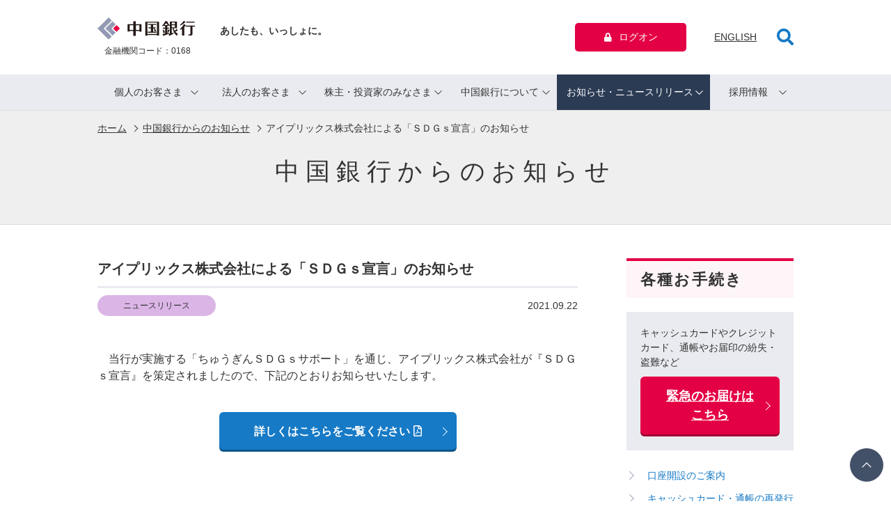

--- FILE ---
content_type: text/html
request_url: https://www.chugin.co.jp/news/1373.html
body_size: 26940
content:
<!DOCTYPE html><html lang="ja"><head><meta http-equiv="X-UA-Compatible" content="IE=edge"><meta charset="utf-8"><title>アイプリックス株式会社による「ＳＤＧｓ宣言」のお知らせ | 中国銀行からのお知らせ | 中国銀行</title> <meta name="viewport" content="width=device-width, initial-scale=1"><meta name="keywords" content="銀行,ちゅうぎん,岡山,広島,香川,金利,住宅,カード,ローン,借りる,運用,保険,投資信託,バンキング,晴れの国カード,クレジット,ドリーミー,ＱＵＩＣＰａｙ,ｎａｎａｃｏ"><meta name="description" content="当行は、地域密着型、お客さまに選んでいただける銀行としてあり続けたいと願っております。これからもお客さまに最適な商品提案、サービスのご提供を目指してまいります。"><meta property="og:locale" content="ja_JP"><meta property="og:site_name" content="中国銀行"><meta property="og:description" content="当行は、地域密着型、お客さまに選んでいただける銀行としてあり続けたいと願っております。これからもお客さまに最適な商品提案、サービスのご提供を目指してまいります。"><link rel="apple-touch-icon" sizes="76x76" href="/apple-touch-icon.png"><link rel="icon" type="image/png" sizes="32x32" href="/favicon-32x32.png"><link rel="icon" type="image/png" sizes="16x16" href="/favicon-16x16.png"><link rel="manifest" href="/site.webmanifest"><link rel="mask-icon" href="/safari-pinned-tab.svg" color="#5bbad5"><meta name="msapplication-TileColor" content="#da532c"><meta name="theme-color" content="#ffffff"> <meta property="og:type" content="article"><meta property="og:title" content="アイプリックス株式会社による「ＳＤＧｓ宣言」のお知らせ ｜中国銀行からのお知らせ | 中国銀行"><meta property="og:image" content="https://www.chugin.co.jp/ogimage.png"><meta property="og:url" content="https://www.chugin.co.jp/news/1373.html"><link rel="stylesheet" type="text/css" href="/assets/css/style.css"> </head><body class="page_news"> <div id="wrapper"> <header id="header"><div class="container head"><div class="siteTitle"><div class="inner"><a href="/"><p class="logo"><img src="/assets/img/common/logo.svg" width="140" height="32" alt="中国銀行"></p><p class="txt">あしたも、いっしょに。</p></a><p class="code">金融機関コード：0168</p></div></div><a href="#" id="headerBtnMenu" class="headerBtnMenu"><span class="open">メニュー</span><span class="close">閉じる</span></a> <a href="#" id="headerBtnSearch" class="headerBtnSearch"><span class="open">検索</span><span class="close">閉じる</span></a> <a href="#" id="headerBtnLogon" class="headerBtnLogon"><span class="open">ログオン</span><span class="close">閉じる</span></a><div class="info"><p class="logon"><a href="javascript:void(0);" class="logonMMenuBtn"><i class="fas fa-lock" aria-hidden="true"></i>ログオン</a><a href="javascript:void(0);" class="logonMMenuBtnClose">閉じる</a></p><p class="english"><a href="/en/">ENGLISH</a></p><p class="search"><a href="javascript:void(0);" id="headerBtnSearchPc"><i class="fas fa-search open" aria-label="サイト内検索入力フォームを開く"></i><i class="fas fa-times close" aria-label="サイト内検索入力フォームを閉じる"></i></a></p></div></div><div class="logonMMenu"><div class="container personal"><div class="inner"><dl class="box"><dt>インターネットバンキング・<br>晴れの国支店・ちゅうぎんID</dt><dd><div class="item"><div class="btn"><a href="https://www.chugin.co.jp/redirect/redirect_bankinglogon.html" target="_blank" class="modBtn01 modBtn01_large modBtn01_danger"><div>インターネットバンキング<br><i class="fas fa-lock" aria-hidden="true"></i>ログオン</div></a></div><p class="link"><a href="/personal/service/convenience/banking/">インターネットバンキングについて</a></p><p class="link"><a href="/redirect/redirect_bankingpw.html" target="_blank">パスワードがわからない方はこちら</a></p><p class="bnr -sp"><a href="/redirect/redirect_chuginapp_dynamiclink.html"><img src="/assets/img/common/chuginapp@2x.png" width="325" height="50.87" alt="ちゅうぎんアプリ 詳しくはこちら いつでもアプリで残高確認OK"></a></p></div><div class="item"><div class="btn"><a href="https://www.chugin.co.jp/redirect/redirect_netslogon.html" target="_blank" class="modBtn01 modBtn01_large modBtn01_danger"><div>晴れの国支店<br><i class="fas fa-lock" aria-hidden="true"></i>ログオン</div></a></div><p class="link"><a href="/personal/service/account/nets/">晴れの国支店について</a></p><p class="link"><a href="/redirect/redirect_netspw.html" target="_blank">パスワードがわからない方はこちら</a></p></div><div class="item"><div class="btn"><a href="/redirect/redirect_chuginid.html" target="_blank" class="modBtn01 modBtn01_large modBtn01_danger"><div>ちゅうぎんID<br><i class="fas fa-lock" aria-hidden="true"></i>ログオン</div></a></div><p class="link"><a href="/personal/service/convenience/api/">ちゅうぎんIDについて</a></p><p class="link"><a href="/redirect/redirect_apipw.html" target="_blank">パスワードがわからない方はこちら</a></p></div></dd></dl><dl class="box"><dt>会員専用WEBサービス</dt><dd><div class="itemWrapper"><div class="item"><div class="btn"><a href="/link_page.html?#https://www.jcb.co.jp/service/additional/myjcb/" class="modBtn01"><div>MyJCB</div></a></div></div><div class="item"><div class="btn"><a href="/link_page.html?#https://www3.vpass.ne.jp/mem/top/index.jsp?cc=052" class="modBtn01"><div>Vpass</div></a></div></div></div></dd></dl><dl class="box"><dt>口座をお持ちでない方</dt><dd><div class="item"><div class="btn"><a href="/personal/service/account/open/" class="modBtn01 modBtn01_caution"><div>新規口座開設</div></a></div></div></dd></dl></div></div><div class="container business"><div class="inner"><dl class="box"><dt class="type02">ビジネスポータル</dt><dd><div class="item"><div class="btn"><a href="/redirect/redirect_mf.html" target="_blank" class="modBtn01 modBtn01_caution02"><div>資金管理　<i class="fas fa-lock" aria-hidden="true"></i>ログオン</div></a></div><div class="btn"><a href="/redirect/redirect_mf_mikatano.html" target="_blank" class="modBtn01 modBtn01_caution02"><div>Mikatano シリーズ<br><i class="fas fa-lock" aria-hidden="true"></i>ログオン</div></a></div><p class="link"><a href="/redirect/redirect_business_portal.html" target="_blank">ビジネスポータルについて</a></p></div></dd><dt class="type02">ちゅうぎんBiz-ID</dt><dd><div class="item"><div class="btn"><a href="/redirect/redirect_bizid.html" target="_blank" class="modBtn01 modBtn01_caution02"><div><i class="fas fa-lock" aria-hidden="true"></i>ログオン</div></a></div><p class="link"><a href="/business/service/use/bizid/">ちゅうぎんBiz-IDについて</a></p></div></dd></dl><dl class="box spNone spNone_type02"><dt class="type02">Biz-Direct・でんさい</dt><dd><div class="item"><div class="btn"><a href="https://www.suitebank3.finemax.net/CHGMU/CIBMU201.html" target="_blank" class="modBtn01 modBtn01_large modBtn01_danger"><div>利用者　<i class="fas fa-lock" aria-hidden="true"></i>ログオン</div></a></div><div class="btn"><a href="https://www.suitebank3.finemax.net/CHGMU/CIBMU101.html" target="_blank" class="modBtn01 modBtn01_large modBtn01_danger"><div>管理者　<i class="fas fa-lock" aria-hidden="true"></i>ログオン</div></a></div><p class="link"><a href="/business/service/use/bizdirect/">Biz-Directについて</a></p></div></dd><dt class="type02">外為インターネットバンキング</dt><dd><div class="item"><div class="btn"><a href="/redirect/redirect_forex.html" target="_blank" class="modBtn01 modBtn01_large"><div><i class="fas fa-lock" aria-hidden="true"></i>ログオン</div></a></div><p class="link"><a href="/business/service/use/forex/">外為インターネットバンキングについて</a></p></div></dd></dl><dl class="box"><dt class="type02 spNone">インターネット払込サービス</dt><dd class="spNone"><div class="item"><div class="btn"><a href="https://direct.chugin.co.jp/CGIK/BankIH" target="_blank" class="modBtn01 modBtn01_large"><div><i class="fas fa-lock" aria-hidden="true"></i>ログオン</div></a></div><p class="link"><a href="/business/service/use/haraikomi/">インターネット払込サービスについて</a></p></div></dd><dt class="type02">Biz Partner</dt><dd><div class="item"><div class="btn"><a href="/redirect/redirect_bizpartner.html" target="_blank" class="modBtn01"><div><i class="fas fa-lock" aria-hidden="true"></i>ログオン</div></a></div><p class="link"><a href="/business/service/use/bizpartner/">Biz Partnerについて</a></p></div></dd></dl></div></div></div><div class="searchMMenu"><div class="container"><form action="/gcs.html" method="get"><p class="txt"><label for="search">サイト内検索</label></p><div class="body"><input type="search" name="q" value="" class="input" id="search"> <button class="btn">検索<i class="fas fa-search" aria-hidden="true"></i></button></div></form></div></div><nav id="gNav"><ul class="container body"><li class="item personal"><a href="javascript:void(0);" class="gNavBtn">個人のお客さま</a><div class="mMenu"><div class="nav"><div class="container"><p class="btnSingle top"><a href="/">個人のお客さまトップへ</a></p><ul class="column05"><li><a href="/personal/service/"><p class="image"><svg xmlns="http://www.w3.org/2000/svg" viewBox="0 0 86 86"><defs><style>.cls-1{ fill:#435168; }</style></defs><path class="cls-1" d="M71.15,19H14.85a4.61,4.61,0,0,0-4.61,4.61V62.42A4.61,4.61,0,0,0,14.85,67H71.15a4.61,4.61,0,0,0,4.61-4.6V23.58A4.61,4.61,0,0,0,71.15,19ZM13.51,27.71a1.09,1.09,0,0,0,1.09-1.09H19a1.09,1.09,0,0,0,2.19,0h4.37a1.09,1.09,0,0,0,2.19,0h4.37a1.09,1.09,0,0,0,2.19,0h4.37a1.09,1.09,0,0,0,2.18,0h4.37a1.09,1.09,0,0,0,2.18,0h4.37a1.09,1.09,0,0,0,2.19,0h4.37a1.09,1.09,0,0,0,2.19,0h4.37a1.09,1.09,0,0,0,2.19,0h4.37a1.09,1.09,0,0,0,2.18,0v6.55a1.09,1.09,0,0,0-2.18,0H67a1.09,1.09,0,0,0-2.19,0H60.47a1.09,1.09,0,0,0-2.19,0H53.92a1.09,1.09,0,0,0-2.19,0H47.37a1.09,1.09,0,0,0-2.18,0H40.81a1.09,1.09,0,0,0-2.18,0H34.27a1.09,1.09,0,0,0-2.19,0H27.71a1.09,1.09,0,0,0-2.19,0H21.16a1.09,1.09,0,0,0-2.19,0H14.61a1.09,1.09,0,0,0-2.18,0V26.62a1.08,1.08,0,0,0,1.09,1.09ZM73.57,62.42a2.42,2.42,0,0,1-2.42,2.42H14.85a2.42,2.42,0,0,1-2.42-2.42V35.36H73.57Zm-61.15-38v-.85a2.42,2.42,0,0,1,2.42-2.42H71.15a2.42,2.42,0,0,1,2.42,2.42v.85Zm0,0"/><path class="cls-1" d="M17.89,41.91h9.83a1.09,1.09,0,0,0,0-2.19H17.89a1.09,1.09,0,1,0,0,2.19Zm0,0"/><path class="cls-1" d="M32.08,41.91h9.83a1.09,1.09,0,1,0,0-2.19H32.08a1.09,1.09,0,0,0,0,2.19Zm0,0"/><path class="cls-1" d="M17.89,47.37H19a1.09,1.09,0,1,0,0-2.19H17.89a1.09,1.09,0,1,0,0,2.19Zm0,0"/><path class="cls-1" d="M25.53,45.18H23.35a1.09,1.09,0,1,0,0,2.19h2.18a1.09,1.09,0,1,0,0-2.19Zm0,0"/><path class="cls-1" d="M29.89,47.37H31a1.09,1.09,0,0,0,0-2.19H29.89a1.09,1.09,0,0,0,0,2.19Zm0,0"/><path class="cls-1" d="M37.54,45.18H35.35a1.09,1.09,0,0,0,0,2.19h2.19a1.09,1.09,0,0,0,0-2.19Zm0,0"/><path class="cls-1" d="M41.13,45.5a1.09,1.09,0,0,0,0,1.55,1.11,1.11,0,0,0,.77.32,1.1,1.1,0,0,0,.78-1.87,1.14,1.14,0,0,0-1.55,0Zm0,0"/><path class="cls-1" d="M37.54,29.9a1.09,1.09,0,1,1-1.09-1.09,1.09,1.09,0,0,1,1.09,1.09Zm0,0"/><path class="cls-1" d="M44.09,29.9A1.09,1.09,0,1,1,43,28.8a1.1,1.1,0,0,1,1.09,1.09Zm0,0"/><path class="cls-1" d="M31,29.9a1.09,1.09,0,1,1-1.09-1.09A1.09,1.09,0,0,1,31,29.9Zm0,0"/><path class="cls-1" d="M17.89,29.9a1.09,1.09,0,1,1-1.09-1.09,1.1,1.1,0,0,1,1.09,1.09Zm0,0"/><path class="cls-1" d="M24.43,29.9a1.09,1.09,0,1,1-1.09-1.09,1.09,1.09,0,0,1,1.09,1.09Zm0,0"/><path class="cls-1" d="M70.3,29.9a1.09,1.09,0,1,1-1.09-1.09A1.09,1.09,0,0,1,70.3,29.9Zm0,0"/><path class="cls-1" d="M63.75,29.9a1.09,1.09,0,1,1-1.09-1.09,1.09,1.09,0,0,1,1.09,1.09Zm0,0"/><path class="cls-1" d="M50.65,29.9a1.09,1.09,0,1,1-1.09-1.09,1.1,1.1,0,0,1,1.09,1.09Zm0,0"/><path class="cls-1" d="M57.19,29.9a1.09,1.09,0,1,1-1.09-1.09,1.09,1.09,0,0,1,1.09,1.09Zm0,0"/><path class="cls-1" d="M69.21,47.37H49.55v13.1H69.21ZM67,58.29H51.73V49.55H67Zm0,0"/></svg></p><p class="txt">商品・サービス</p></a></li><li><a href="/atm/"><p class="image"><svg xmlns="http://www.w3.org/2000/svg" viewBox="0 0 86 86"><defs><style>.cls-1{ fill:#435168; }</style></defs><path class="cls-1" d="M75,26.31l-5.14-1.83a1.05,1.05,0,0,0-.71,2L73.55,28V73.11L59.85,68.24v-21a1.05,1.05,0,0,0-2.11,0v21L44.05,73.11V47.28a1.05,1.05,0,1,0-2.11,0V73.11L28.25,68.24V31.51a1.05,1.05,0,0,0-2.11,0V68.24L12.45,73.11V28l13.69-4.87V27.3a1.05,1.05,0,1,0,2.11,0V23.18l3.93,1.4a1.05,1.05,0,0,0,.71-2l-5.34-1.9h0l-.16,0H27l-.16,0h0L11,26.31a1.05,1.05,0,0,0-.7,1V74.6a1.05,1.05,0,0,0,1.41,1L27.2,70.1l15.45,5.49h0l.16,0h.38l.16,0h0L58.8,70.1l15.45,5.49a1.05,1.05,0,0,0,1.41-1V27.3A1.05,1.05,0,0,0,75,26.31Z"/><path class="cls-1" d="M48.86,48.49a3.31,3.31,0,0,0,4.08,0,49.13,49.13,0,0,0,6.61-6.88c4.43-5.6,6.68-11,6.68-15.94a15.32,15.32,0,1,0-30.65,0c0,5,2.25,10.35,6.68,15.94A49.11,49.11,0,0,0,48.86,48.49Zm2-36A13.23,13.23,0,0,1,64.12,25.67c0,10.79-12.39,21.09-12.52,21.2a1.21,1.21,0,0,1-1.4,0c-.13-.1-12.51-10.39-12.51-21.2A13.23,13.23,0,0,1,50.9,12.45Z"/><path class="cls-1" d="M59.13,25.67A8.23,8.23,0,1,0,50.9,33.9,8.24,8.24,0,0,0,59.13,25.67Zm-14.36,0A6.13,6.13,0,1,1,50.9,31.8,6.13,6.13,0,0,1,44.77,25.67Z"/></svg></p><p class="txt">店舗・ATM</p></a></li><li><a href="/personal/procedure/"><p class="image"><svg xmlns="http://www.w3.org/2000/svg" viewBox="0 0 86 86"><defs><style>.cls-1{ fill:#435168; }</style></defs><path class="cls-1" d="M79.62,50.34l-3.11-3.11a3.33,3.33,0,0,0-4.61,0L55.1,64l-2.32,8.49-.57.57a1.09,1.09,0,0,0,0,1.54v0h0A1.08,1.08,0,0,0,53,75a1.09,1.09,0,0,0,.77-.32l.57-.57,8.49-2.31L79.62,55a3.27,3.27,0,0,0,0-4.61Zm-22,14.26L68.8,53.41,73.43,58,62.25,69.23Zm-1,2.1,3.51,3.52-4.84,1.32ZM78.08,53.4,75,56.51l-4.63-4.63,3.1-3.1a1.11,1.11,0,0,1,1.52,0l3.11,3.11a1.07,1.07,0,0,1,0,1.52Zm0,0"/><path class="cls-1" d="M27.07,50.64H55.46a1.09,1.09,0,0,0,0-2.19H27.07a1.09,1.09,0,1,0,0,2.19Zm0,0"/><path class="cls-1" d="M51.09,55h-24a1.09,1.09,0,0,0,0,2.19h24a1.09,1.09,0,1,0,0-2.19Zm0,0"/><path class="cls-1" d="M27.07,31H41.26a1.09,1.09,0,1,0,0-2.18H27.07a1.09,1.09,0,1,0,0,2.18Zm0,0"/><path class="cls-1" d="M41.26,63.74a1.09,1.09,0,1,0,0-2.18H27.07a1.09,1.09,0,1,0,0,2.18Zm0,0"/><path class="cls-1" d="M58.74,35.36H27.07a1.09,1.09,0,1,0,0,2.18H58.74a1.09,1.09,0,1,0,0-2.18Zm0,0"/><path class="cls-1" d="M27.07,44.09H42.36a1.09,1.09,0,1,0,0-2.19H27.07a1.09,1.09,0,1,0,0,2.19Zm0,0"/><path class="cls-1" d="M59.83,43a1.09,1.09,0,0,0-1.09-1.09H51.09a1.09,1.09,0,1,0,0,2.19h7.65A1.09,1.09,0,0,0,59.83,43Zm0,0"/><path class="cls-1" d="M47.5,43.77A1.09,1.09,0,1,0,45.63,43a1.12,1.12,0,0,0,.32.77,1.09,1.09,0,0,0,1.55,0Zm0,0"/><path class="cls-1" d="M46.72,72.48H21.61V20.06h7.64v2.19a1.09,1.09,0,0,0,1.09,1.09H55.46a1.09,1.09,0,0,0,1.09-1.09V20.06H64.2v24a1.09,1.09,0,1,0,2.18,0V19a1.09,1.09,0,0,0-1.09-1.09H56.55V15.7a1.09,1.09,0,0,0-1.09-1.09H48.91V12.42a1.1,1.1,0,0,0-1.09-1.09H38a1.09,1.09,0,0,0-1.09,1.09V14.6H30.34a1.09,1.09,0,0,0-1.09,1.09v2.19H20.52A1.09,1.09,0,0,0,19.42,19v54.6a1.09,1.09,0,0,0,1.09,1.09H46.72a1.09,1.09,0,1,0,0-2.18Zm-7.65-59h7.65v4.37H39.08Zm-7.64,3.27H36.9V19A1.09,1.09,0,0,0,38,20.06h9.83A1.09,1.09,0,0,0,48.91,19V16.79h5.46v4.37H31.44Zm0,0"/></svg></p><p class="txt">各種お手続き</p></a></li><li><a href="/personal/procedure/kinkyu/"><p class="image"><svg xmlns="http://www.w3.org/2000/svg" viewBox="0 0 86 86"><defs><style>.cls-1{ fill:#435168; }</style></defs><path class="cls-1" d="M31,57.19a1.09,1.09,0,1,1-1.09-1.09A1.09,1.09,0,0,1,31,57.19Zm0,0"/><path class="cls-1" d="M37.54,57.19a1.09,1.09,0,1,1-1.09-1.09,1.09,1.09,0,0,1,1.09,1.09Zm0,0"/><path class="cls-1" d="M44.09,57.19A1.09,1.09,0,1,1,43,56.11a1.09,1.09,0,0,1,1.09,1.09Zm0,0"/><path class="cls-1" d="M31,50.65a1.09,1.09,0,1,1-1.09-1.09A1.09,1.09,0,0,1,31,50.65Zm0,0"/><path class="cls-1" d="M34.26,53.92a1.09,1.09,0,1,1-1.09-1.09,1.09,1.09,0,0,1,1.09,1.09Zm0,0"/><path class="cls-1" d="M37.54,50.65a1.09,1.09,0,1,1-1.09-1.09,1.09,1.09,0,0,1,1.09,1.09Zm0,0"/><path class="cls-1" d="M40.82,53.92a1.09,1.09,0,1,1-1.09-1.09,1.09,1.09,0,0,1,1.09,1.09Zm0,0"/><path class="cls-1" d="M44.09,50.65A1.09,1.09,0,1,1,43,49.55a1.08,1.08,0,0,1,1.09,1.09Zm0,0"/><path class="cls-1" d="M31,44.09A1.09,1.09,0,1,1,29.9,43,1.1,1.1,0,0,1,31,44.09Zm0,0"/><path class="cls-1" d="M34.26,47.37a1.09,1.09,0,1,1-1.09-1.09,1.09,1.09,0,0,1,1.09,1.09Zm0,0"/><path class="cls-1" d="M37.54,44.09A1.09,1.09,0,1,1,36.45,43a1.1,1.1,0,0,1,1.09,1.09Zm0,0"/><path class="cls-1" d="M40.82,47.37a1.09,1.09,0,1,1-1.09-1.09,1.09,1.09,0,0,1,1.09,1.09Zm0,0"/><path class="cls-1" d="M44.09,44.09A1.09,1.09,0,1,1,43,43a1.09,1.09,0,0,1,1.09,1.09Zm0,0"/><path class="cls-1" d="M31,37.54a1.09,1.09,0,1,1-1.09-1.09A1.1,1.1,0,0,1,31,37.54Zm0,0"/><path class="cls-1" d="M34.26,40.81a1.09,1.09,0,1,1-1.09-1.09,1.09,1.09,0,0,1,1.09,1.09Zm0,0"/><path class="cls-1" d="M37.54,37.54a1.09,1.09,0,1,1-1.09-1.09,1.1,1.1,0,0,1,1.09,1.09Zm0,0"/><path class="cls-1" d="M40.82,40.81a1.09,1.09,0,1,1-1.09-1.09,1.09,1.09,0,0,1,1.09,1.09Zm0,0"/><path class="cls-1" d="M44.09,37.54A1.09,1.09,0,1,1,43,36.45a1.09,1.09,0,0,1,1.09,1.09Zm0,0"/><path class="cls-1" d="M31,31a1.09,1.09,0,1,1-1.09-1.09A1.09,1.09,0,0,1,31,31Zm0,0"/><path class="cls-1" d="M34.26,34.27a1.09,1.09,0,1,1-1.09-1.09,1.09,1.09,0,0,1,1.09,1.09Zm0,0"/><path class="cls-1" d="M37.54,31a1.09,1.09,0,1,1-1.09-1.09A1.09,1.09,0,0,1,37.54,31Zm0,0"/><path class="cls-1" d="M40.82,34.27a1.09,1.09,0,1,1-1.09-1.09,1.09,1.09,0,0,1,1.09,1.09Zm0,0"/><path class="cls-1" d="M44.09,31A1.09,1.09,0,1,1,43,29.89,1.09,1.09,0,0,1,44.09,31Zm0,0"/><path class="cls-1" d="M34.26,27.71a1.09,1.09,0,1,1-1.09-1.09,1.09,1.09,0,0,1,1.09,1.09Zm0,0"/><path class="cls-1" d="M37.54,24.43a1.09,1.09,0,1,1-1.09-1.09,1.09,1.09,0,0,1,1.09,1.09Zm0,0"/><path class="cls-1" d="M40.82,27.71a1.09,1.09,0,1,1-1.09-1.09,1.09,1.09,0,0,1,1.09,1.09Zm0,0"/><path class="cls-1" d="M44.09,24.43A1.09,1.09,0,1,1,43,23.35a1.09,1.09,0,0,1,1.09,1.09Zm0,0"/><path class="cls-1" d="M63.75,37.54a19.66,19.66,0,0,0-39.31,0V60.47H21.16V75.76H67V60.47H63.75ZM38.68,20.94a1,1,0,0,0,0,.22,1.09,1.09,0,0,0,2.19,0,1.06,1.06,0,0,0-.29-.72,17.47,17.47,0,0,1,21,17.1V60.47H40.82a1.09,1.09,0,1,0-2.19,0H34.26a1.09,1.09,0,1,0-2.18,0H27.71a1.09,1.09,0,0,0-1.09-1.09V55a1.09,1.09,0,0,0,0-2.19V48.46a1.09,1.09,0,0,0,0-2.19V41.91a1.09,1.09,0,0,0,0-2.18V37.54a17,17,0,0,1,.15-2.22,1.06,1.06,0,0,0,.38-2,17.53,17.53,0,0,1,11.52-12.4ZM64.84,62.65V73.57H23.34V62.65Zm0,0"/><path class="cls-1" d="M26.62,71.39a1.09,1.09,0,0,0,1.09-1.09V67h8.74a1.09,1.09,0,0,0,0-2.19H25.53V70.3a1.09,1.09,0,0,0,1.09,1.09Zm0,0"/><path class="cls-1" d="M61.56,20.07a1.09,1.09,0,0,0,.77-.32l3.27-3.27a1.09,1.09,0,0,0-1.54-1.55l-3.28,3.28a1.09,1.09,0,0,0,.77,1.86Zm0,0"/><path class="cls-1" d="M43,15.7a1.09,1.09,0,0,0,1.09-1.09V11.33a1.09,1.09,0,1,0-2.18,0v3.27A1.09,1.09,0,0,0,43,15.7Zm0,0"/><path class="cls-1" d="M68.12,36.45h3.27a1.09,1.09,0,1,0,0-2.18H68.12a1.09,1.09,0,1,0,0,2.18Zm0,0"/><path class="cls-1" d="M71.39,51.73H68.12a1.09,1.09,0,0,0,0,2.19h3.27a1.09,1.09,0,1,0,0-2.19Zm0,0"/><path class="cls-1" d="M24.44,20.07a1.09,1.09,0,0,0,.77-1.86l-3.28-3.28a1.09,1.09,0,1,0-1.54,1.55l3.27,3.27a1.09,1.09,0,0,0,.77.32Zm0,0"/><path class="cls-1" d="M17.88,34.27H14.61a1.09,1.09,0,1,0,0,2.18h3.27a1.09,1.09,0,1,0,0-2.18Zm0,0"/><path class="cls-1" d="M17.88,51.73H14.61a1.09,1.09,0,0,0,0,2.19h3.27a1.09,1.09,0,0,0,0-2.19Zm0,0"/></svg></p><p class="txt">緊急のお届け</p></a></li><li><a href="/rate_fee/"><p class="image"><svg xmlns="http://www.w3.org/2000/svg" viewBox="0 0 86 86"><defs><style>.cls-1{ fill:#435168; }</style></defs><path class="cls-1" d="M75.75,33.17c-.11-1.87-2.33-3.33-6.78-4.44a2.43,2.43,0,0,0,.23-1V20.07h0c-.4-6.37-26.47-6.55-29.46-6.55s-29.08.19-29.47,6.55h0v7.64c0,2.07,2.68,3.7,6.67,4.91a2.45,2.45,0,0,0-.1.55h0V40.8c-4.29,1.11-6.44,2.55-6.54,4.38h0v7.65c0,1.44,1.31,2.67,3.44,3.69a2.48,2.48,0,0,0-.15.68h0v7.65c0,3.63,8.19,5.89,17.28,6.94a.85.85,0,0,0,.2,0l.06,0c1.75.2,3.54.35,5.29.46l.11,0h.06c2.23.13,4.44.2,6.49.2s4.26-.07,6.49-.2h.06l.11,0c1.76-.11,3.54-.27,5.29-.46H55a1.29,1.29,0,0,0,.2,0c9.09-1.06,17.27-3.31,17.28-6.94V57.2h0c-.08-1.34-1.22-2.46-3.47-3.39a2.4,2.4,0,0,0,.21-1V45.68c3.92-1.2,6.55-2.81,6.55-4.87V33.17Zm-8.85,20-.37.32A9.76,9.76,0,0,1,63.75,55v-5.2A16.31,16.31,0,0,0,67,48.3v4.52a.69.69,0,0,1-.12.36ZM42.48,58.25H42l-1.18,0V52.82l.9,0h.17c1.1,0,2.2-.05,3.3-.1v5.45l-.7,0-2,.06Zm-4.77,0-1.49,0H36l-1.77-.08V52.7c1.09.05,2.19.09,3.29.11h.18l.9,0v5.45h-.92ZM18,55.78l-.1,0V50.47c1,.28,2.12.53,3.27.76v5.33q-1.5-.32-2.77-.67L18,55.78Zm23,9,.9,0v5.45q-2.26,0-4.37-.12V64.72c1.09.05,2.19.08,3.3.11Zm4.16,0q1.66,0,3.3-.11v5.45c-1.4.07-2.86.12-4.37.13V64.83h1.07Zm8.76-.5v5.42q-1.58.17-3.27.29V64.59c1.1-.07,2.2-.16,3.27-.26Zm2.19-.23c1.12-.14,2.22-.29,3.27-.46V69c-1,.18-2.12.35-3.27.5Zm5.46-.85c1.16-.23,2.25-.48,3.27-.75v5.27c-1,.28-2.07.56-3.27.81Zm-37.13,0v5.33c-1.2-.26-2.3-.53-3.27-.81V62.49c1,.27,2.12.53,3.27.75Zm2.19.39c1.06.18,2.15.33,3.27.46v5.4c-1.15-.15-2.24-.32-3.27-.5Zm5.46.7c1.08.1,2.17.19,3.27.27V70q-1.7-.12-3.27-.29Zm-2.71-6.53-.33,0-.23,0V52.31c1.07.11,2.16.19,3.27.27V58c-.92-.07-1.82-.14-2.71-.23Zm-2.75-5.72v5.4c-1.15-.15-2.25-.32-3.27-.5V51.61c1.06.18,2.15.33,3.27.46ZM48.1,58l-.73.05V52.58c1.11-.08,2.2-.16,3.28-.27v5.42l-2.07.2-.48,0Zm4.73-.49v-5.4q1.69-.2,3.28-.46V57c-1,.18-2.12.35-3.28.5Zm5.46-6.25c1.16-.22,2.26-.48,3.28-.75v5.27q-1.46.43-3.28.81Zm-14.93-5-2.42-.09h-.13V40.69c1.1.05,2.2.09,3.3.11h1.07v5.45l-1.58,0ZM17.89,30.63V25.36c1,.27,2.12.52,3.27.75v5.33l-.41-.09c-.58-.13-1.15-.26-1.69-.41s-.81-.21-1.18-.32Zm19.85-2.94h.9v5.45c-1.47,0-2.93-.05-4.37-.12V27.59c1.09,0,2.19.08,3.29.11Zm4.16,0c1.1,0,2.2-.05,3.3-.1V33l-.56,0h0l-2.24.07H40.81V27.71h1.08Zm24.88.55h0l-.4.31a10.76,10.76,0,0,1-2.6,1.34v-5.2A16.17,16.17,0,0,0,67,23.19v4.52a.87.87,0,0,1-.25.53ZM52.83,32.36V27q1.69-.2,3.28-.46v5.35c-1,.18-2.13.35-3.28.5Zm5.46-.92V26.11q1.74-.34,3.28-.75v5.26c-1,.28-2.09.55-3.28.81ZM50.65,27.2v5.42c-1.06.11-2.15.21-3.28.29V27.47q1.66-.11,3.28-.27ZM28.81,32.62V27.2c1.07.1,2.16.19,3.27.27V32.9c-1.11-.08-2.21-.17-3.27-.28ZM26.62,27v5.4L26,32.27l-.41-.06-1.85-.29-.36-.06V26.5c1.06.17,2.15.32,3.27.46ZM38.36,46l-.44,0c-.7-.05-1.38-.11-2-.18l-.43,0h-.09V40.3c1.08.11,2.17.19,3.28.27V46l-.27,0Zm-7.22-.82L29.89,45V39.61c1.06.17,2.16.33,3.28.46v5.4c-.67-.08-1.32-.18-2-.28Zm-3.43-6v5.32c-1.21-.26-2.3-.54-3.28-.82V38.46c1,.28,2.12.53,3.28.76Zm-5.46-1.42V43c-1.72-.66-2.83-1.34-3.18-1.94L19,40.92s0-.07,0-.11V36.29a16.38,16.38,0,0,0,3.28,1.5Zm26.19,3c1.1,0,2.2-.05,3.29-.11v5.45c-1.43.07-2.89.11-4.37.12V40.81h1.08ZM62.55,45l-1.46.24-.87.13-.85.11v-5.4c1.12-.13,2.22-.29,3.28-.46V45l-.11,0Zm-7.39.93L53.92,46V40.57c1.11-.07,2.2-.16,3.27-.27v5.42l-1.92.19Zm12.48-2c-.54.15-1.12.29-1.71.43l-.83.19-.26.05V39.22c1.16-.23,2.26-.48,3.28-.76v5.28l-.48.13Zm5.92-10.63c-.1.74-1.78,1.73-4.78,2.65a73.68,73.68,0,0,1-17.57,2.62l-1.18,0-1,0c-.9,0-1.82,0-2.77,0s-1.86,0-2.77,0l-1,0-1.18,0A73.42,73.42,0,0,1,23.77,35.9c-3-.92-4.65-1.9-4.78-2.63a.17.17,0,0,1,0-.06l.23.05,1.31.29c2.17.46,4.57.85,7.13,1.14h0c1.74.2,3.56.35,5.41.46h.06c1.34.08,2.69.13,4.06.17.84,0,1.66,0,2.47,0l1.75,0a83.67,83.67,0,0,0,20.4-2.53l.69-.21.42-.12,1.14-.4.19-.07.89-.36.24-.11c.3-.14.6-.28.87-.42l.34-.2L67,30.7l.21-.13c4.89,1.06,6.18,2.22,6.3,2.67ZM39.73,15.7c18,0,27.11,2.83,27.28,4.46-.13.74-1.81,1.72-4.78,2.63a73.18,73.18,0,0,1-17.57,2.62l-1.18,0-1,0c-.91,0-1.82,0-2.77,0s-1.87,0-2.77,0l-1,0-1.18,0a73.19,73.19,0,0,1-17.57-2.62c-3-.92-4.64-1.89-4.77-2.63.17-1.63,9.28-4.46,27.29-4.46Zm-27.3,12V23.19a15.92,15.92,0,0,0,3.27,1.5v5.23c-2.12-.79-3.27-1.59-3.27-2.21Zm5.29,15.11.06,0c1.49,1.51,4.59,2.7,8.44,3.58l.27.06.86.19a84.8,84.8,0,0,0,12.37,1.57h0c1.48.09,3,.14,4.54.17l2,0c.76,0,1.53,0,2.32,0,1.43,0,2.84-.08,4.22-.17h0a84.66,84.66,0,0,0,12.61-1.61,20.09,20.09,0,0,1-3.23,1.26,75.16,75.16,0,0,1-18.87,2.68l-.74,0-.81,0-2.08,0c-1,0-1.87,0-2.77,0l-1,0-1.18,0a73.41,73.41,0,0,1-17.57-2.63c-3-.93-4.68-1.91-4.78-2.65.12-.41,1.23-1.44,5.28-2.43Zm-5.29,10V48.3a16.06,16.06,0,0,0,3.27,1.5V55l-.62-.24h0c-1.72-.71-2.64-1.41-2.64-2Zm3.27,12V60.32A16.45,16.45,0,0,0,19,61.82V67c-2.12-.79-3.27-1.59-3.27-2.21ZM67,67V61.82a16.45,16.45,0,0,0,3.27-1.5v4.52c0,.62-1.15,1.42-3.27,2.21Zm3.26-9.76c-.12.74-1.8,1.72-4.78,2.64a73.32,73.32,0,0,1-17.57,2.63l-1.18,0-1,0c-.91,0-1.82,0-2.77,0s-1.87,0-2.77,0l-1,0-1.19,0a73.09,73.09,0,0,1-17.57-2.62c-2.89-.89-4.56-1.84-4.77-2.57l1,.33.11,0,.91.26.35.1.53.14a79.74,79.74,0,0,0,14.54,2.07h0c1.7.1,3.42.16,5.17.18h3.22c1.59,0,3.17-.09,4.7-.18h0q2.81-.18,5.43-.48h.08c1.94-.22,3.78-.5,5.49-.82l1-.2.23,0a29.37,29.37,0,0,0,7.93-2.58l.3-.17.35-.22.32-.2c2.16.77,2.75,1.46,2.82,1.73ZM70.3,43V37.79a16.13,16.13,0,0,0,3.27-1.5v4.52c0,.61-1.15,1.41-3.27,2.21Zm0,0"/></svg></p><p class="txt">金利・手数料</p></a></li><li><a href="/market/"><p class="image"><svg xmlns="http://www.w3.org/2000/svg" viewBox="0 0 86 86"><defs><style>.cls-1{ fill:#435168; }</style></defs><path class="cls-1" d="M74.67,71.39H14.61V11.33a1.09,1.09,0,1,0-2.18,0V71.39H11.33a1.09,1.09,0,1,0,0,2.18h1.09v1.09a1.09,1.09,0,1,0,2.18,0V73.57H74.67a1.09,1.09,0,1,0,0-2.18Zm0,0"/><path class="cls-1" d="M17.89,41.91h2.18a1.09,1.09,0,1,0,0-2.18H17.89a1.09,1.09,0,1,0,0,2.18Zm0,0"/><path class="cls-1" d="M17.89,37.54h2.18a1.09,1.09,0,0,0,0-2.19H17.89a1.09,1.09,0,0,0,0,2.19Zm0,0"/><path class="cls-1" d="M17.89,33.17h2.18a1.09,1.09,0,1,0,0-2.19H17.89a1.09,1.09,0,1,0,0,2.19Zm0,0"/><path class="cls-1" d="M17.89,28.81h2.18a1.09,1.09,0,0,0,0-2.19H17.89a1.09,1.09,0,0,0,0,2.19Zm0,0"/><path class="cls-1" d="M17.89,24.43h2.18a1.09,1.09,0,1,0,0-2.18H17.89a1.09,1.09,0,1,0,0,2.18Zm0,0"/><path class="cls-1" d="M17.89,20.07h2.18a1.09,1.09,0,1,0,0-2.18H17.89a1.09,1.09,0,1,0,0,2.18Zm0,0"/><path class="cls-1" d="M17.89,15.7h2.18a1.09,1.09,0,1,0,0-2.19H17.89a1.09,1.09,0,1,0,0,2.19Zm0,0"/><path class="cls-1" d="M22.26,63.74a6.54,6.54,0,0,0,4.85-10.95L31,48.94a6.51,6.51,0,0,0,8.79,0l5,5a6.55,6.55,0,1,0,10.61,1.27l9.5-9.5a6.48,6.48,0,1,0-1.37-1.72l-9.5,9.51a6.51,6.51,0,0,0-7.52-.92l-5.32-5.32a6.49,6.49,0,0,0,.79-3.12A6.55,6.55,0,1,0,29.6,47.22l-4.21,4.21a6.55,6.55,0,1,0-3.12,12.31ZM69.21,36.45a4.37,4.37,0,1,1-4.37,4.37,4.37,4.37,0,0,1,4.37-4.37ZM53.92,58.29a4.37,4.37,0,1,1-4.37-4.37,4.37,4.37,0,0,1,4.37,4.37ZM35.35,39.73A4.37,4.37,0,1,1,31,44.09a4.37,4.37,0,0,1,4.37-4.37ZM22.26,52.82a4.37,4.37,0,1,1-4.37,4.37,4.37,4.37,0,0,1,4.37-4.37Zm0,0"/></svg></p><p class="txt">マーケット情報</p></a></li><li><a href="/news/?c=105"><p class="image"><svg xmlns="http://www.w3.org/2000/svg" viewBox="0 0 86 86"><defs><style>.cls-1{ fill:#435168; }</style></defs><path class="cls-1" d="M74.12,25H57.46A7.64,7.64,0,0,0,45.79,15.2L42.7,18.29,39.61,15.2A7.64,7.64,0,0,0,27.95,25H11.88V40.27h5.46V73H69.75V40.27h4.37ZM47.34,16.75a5.47,5.47,0,0,1,7.72,0,5.47,5.47,0,0,1,0,7.72l-.51.52H39.1Zm-17,7.72a5.46,5.46,0,0,1,7.73-7.72l3.09,3.09L37.3,23.7a6.31,6.31,0,0,0-.63.75l-.18.25-.2.28H30.86ZM14.06,38.09V27.17H42.45V38.09Zm28.39,2.19v13.1H19.52V40.27ZM19.52,55.56H42.45V70.85H19.52ZM44.64,70.85V55.56H67.57V70.85ZM67.57,53.37H44.64V40.27H67.57Zm4.37-15.29H44.64V27.17h27.3Zm0,0"/></svg></p><p class="txt">キャンペーン・<br class="modSpOnly">イベント</p></a></li><li><a href="https://faq.chugin.co.jp/hc/ja" target="_blank"><p class="image"><svg xmlns="http://www.w3.org/2000/svg" viewBox="0 0 86 86"><defs><style>.cls-1{ fill:#435168; }</style></defs><path class="cls-1" d="M79.68,31.09H50.39a25.3,25.3,0,1,0-29.67,31.7L27,69a2.73,2.73,0,0,0,4.67-1.93V62.73a25.37,25.37,0,0,0,3-.87V62a5.56,5.56,0,0,0,5.55,5.55H49.5l5,5a2.32,2.32,0,0,0,4-1.64V67.59H79.68A5.56,5.56,0,0,0,85.23,62V36.65A5.56,5.56,0,0,0,79.68,31.09ZM30.07,60.35A1.32,1.32,0,0,0,29,61.65V67.1a.09.09,0,0,1-.15.06l-6.52-6.52a1.32,1.32,0,0,0-.68-.36,22.67,22.67,0,0,1,1.85-44.73,23.81,23.81,0,0,1,2.62-.15,22.4,22.4,0,0,1,15.08,5.77A22.64,22.64,0,0,1,30.07,60.35ZM82.59,62a2.91,2.91,0,0,1-2.91,2.91H57.11a1.32,1.32,0,0,0-1.32,1.32v3.86L51,65.34a1.32,1.32,0,0,0-.94-.39H40.18A2.91,2.91,0,0,1,37.27,62V60.75A25.27,25.27,0,0,0,51,33.74H79.68a2.91,2.91,0,0,1,2.91,2.91Z"/><path class="cls-1" d="M73.1,41.35,59.93,54.53l-6.12-6.12a1.32,1.32,0,0,0-1.87,1.87L59,57.33a1.32,1.32,0,0,0,1.87,0L75,43.22a1.32,1.32,0,1,0-1.87-1.87Z"/><path class="cls-1" d="M26.07,48h0a1.32,1.32,0,0,0-1.32,1.32h0a1.32,1.32,0,0,0,1.32,1.32h0a1.32,1.32,0,0,0,1.32-1.32h0A1.32,1.32,0,0,0,26.07,48Z"/><path class="cls-1" d="M26.07,25.46a8.39,8.39,0,0,0-8.38,8.38,1.32,1.32,0,1,0,2.64,0,5.74,5.74,0,0,1,5.73-5.73,5.84,5.84,0,0,1,5.73,5.73,5.77,5.77,0,0,1-4.08,5.49,4.12,4.12,0,0,0-3,4v.42a1.32,1.32,0,0,0,2.64,0v-.42a1.49,1.49,0,0,1,1.09-1.43,8.43,8.43,0,0,0,6-8,8.48,8.48,0,0,0-8.38-8.38Z"/></svg></p><p class="txt">よくあるご質問</p></a></li><li><a href="/contact/personal/"><p class="image"><svg xmlns="http://www.w3.org/2000/svg" viewBox="0 0 86 86"><defs><style>.cls-1{ fill:#435168; }</style></defs><circle class="cls-1" cx="38.5" cy="25.39" r="1.31"/><circle class="cls-1" cx="47.38" cy="25.39" r="1.31"/><path class="cls-1" d="M43.27,64.43a3.94,3.94,0,1,0,3.94,3.94A3.94,3.94,0,0,0,43.27,64.43Zm0,5.58a1.64,1.64,0,1,1,1.64-1.64A1.64,1.64,0,0,1,43.27,70Z"/><path class="cls-1" d="M69.14,79.53H65.38V76.9a1.15,1.15,0,0,0-2.29,0v2.63H60.7a3.21,3.21,0,0,0,.14-.92v-20a3.7,3.7,0,0,0-3.69-3.69H51.72a15.11,15.11,0,0,0,4.73-5l.72.17a7.63,7.63,0,0,1,5.92,7.46V71.5a1.15,1.15,0,1,0,2.29,0V57.56a9.92,9.92,0,0,0-7.69-9.7l-4.86-1.14A3.67,3.67,0,0,1,50,43.14V41.41a13,13,0,0,0,3.34-3,5.16,5.16,0,0,0,5.1-5,3.3,3.3,0,0,0,2.32-3.15V23.84a3.3,3.3,0,0,0-2.51-3.2,1.14,1.14,0,0,0,1.06-1.44A22.23,22.23,0,0,0,53.6,8.8a15.1,15.1,0,0,0-9.8-4.62,15.63,15.63,0,0,0-6.86,1.54A11.71,11.71,0,0,0,25.6,26.18v4.05a3.3,3.3,0,0,0,3.3,3.3h1.72a13,13,0,0,0,6.19,8.15v1.46A3.67,3.67,0,0,1,34,46.72l-4.86,1.14a9.92,9.92,0,0,0-7.69,9.7v22H16.86a1.15,1.15,0,0,0,0,2.29H69.14a1.15,1.15,0,0,0,0-2.29Zm-14.07-44a12.82,12.82,0,0,0,.66-2h.39A2.85,2.85,0,0,1,55.07,35.49Zm3.38-5.26a1,1,0,0,1-1,1H56.1V22.84h1.35a1,1,0,0,1,1,1Zm-36.17-14a9.41,9.41,0,0,1,12.18-9c-.32.23-.64.48-1,.75A1.15,1.15,0,0,0,35,9.68a13.79,13.79,0,0,1,8.7-3.21,12.88,12.88,0,0,1,8.33,4,20,20,0,0,1,5.07,9.35,1.14,1.14,0,0,0,.68.76l-.31,0H56.07a1.15,1.15,0,0,0-1.74-.71h0c-1.36.89-4.58,1.44-6.29,1.44A18.6,18.6,0,0,1,36.4,17l-4-4.35.2-.3a1.15,1.15,0,1,0-1.89-1.3c-.25.36-.49.74-.72,1.13h0v0h0a15,15,0,0,0-2.25,8.53,3.3,3.3,0,0,0-2,2.6A9.39,9.39,0,0,1,22.28,16.18Zm9.4,3.23-.54.27a1.14,1.14,0,0,0-.42.19l-.76.3A12.68,12.68,0,0,1,31.08,15a25.49,25.49,0,0,0,2.79,3A14.16,14.16,0,0,1,31.68,19.41ZM30.24,31.23H28.9a1,1,0,0,1-1-1V25.84a1.14,1.14,0,0,0,0-.61V23.84a1,1,0,0,1,1-1h1.35v8.39Zm2.29-.8V21.54l.23-.12a16.83,16.83,0,0,0,2.91-2A20.74,20.74,0,0,0,48,23.57a19.9,19.9,0,0,0,5.77-1v7.84a10.57,10.57,0,0,1-1.66,5.7H44.39a1.15,1.15,0,1,0,0,2.29h5.78a10.63,10.63,0,0,1-17.63-8Zm2,18.53a6,6,0,0,0,4.61-5.82V42.7a12.9,12.9,0,0,0,8.59-.16v.6A6,6,0,0,0,52.31,49l1.79.42a12.77,12.77,0,0,1-8,5.44,1.15,1.15,0,0,0-.27.1H40.94a1.15,1.15,0,0,0-.27-.1,12.77,12.77,0,0,1-8-5.44ZM28.92,79.53A.93.93,0,0,1,28,78.6V64.22a1.15,1.15,0,0,0-2.29,0V78.6a3.21,3.21,0,0,0,.14.92H23.71v-22a7.63,7.63,0,0,1,5.92-7.46l.72-.17a15.11,15.11,0,0,0,4.73,5H29.39a3.7,3.7,0,0,0-3.69,3.69v1.32a1.15,1.15,0,1,0,2.29,0V58.61a1.4,1.4,0,0,1,1.4-1.4H57.15a1.4,1.4,0,0,1,1.4,1.4v20a.93.93,0,0,1-.92.92Z"/><path class="cls-1" d="M43.21,35.15a5.24,5.24,0,0,1-3.73-1.55A1.14,1.14,0,0,1,41.09,32a3,3,0,0,0,4.25,0,1.14,1.14,0,0,1,1.61,1.61A5.24,5.24,0,0,1,43.21,35.15Z"/></svg></p><p class="txt">お問い合わせ<br>ご相談</p></a></li></ul></div></div><p class="btnNewAccount"><a href="/personal/service/account/open/">新規口座開設</a></p></div></li><li class="item business"><a href="javascript:void(0);" class="gNavBtn">法人のお客さま</a><div class="mMenu"><div class="nav"><div class="container"><p class="btnSingle top"><a href="/business/">法人のお客さまトップへ</a></p><ul class="column04"><li><a href="/business/service/"><p class="image"><svg xmlns="http://www.w3.org/2000/svg" viewBox="0 0 86 86"><defs><style>.cls-1{ fill:#435168; }</style></defs><path class="cls-1" d="M71.15,19H14.85a4.61,4.61,0,0,0-4.61,4.61V62.42A4.61,4.61,0,0,0,14.85,67H71.15a4.61,4.61,0,0,0,4.61-4.6V23.58A4.61,4.61,0,0,0,71.15,19ZM13.51,27.71a1.09,1.09,0,0,0,1.09-1.09H19a1.09,1.09,0,0,0,2.19,0h4.37a1.09,1.09,0,0,0,2.19,0h4.37a1.09,1.09,0,0,0,2.19,0h4.37a1.09,1.09,0,0,0,2.18,0h4.37a1.09,1.09,0,0,0,2.18,0h4.37a1.09,1.09,0,0,0,2.19,0h4.37a1.09,1.09,0,0,0,2.19,0h4.37a1.09,1.09,0,0,0,2.19,0h4.37a1.09,1.09,0,0,0,2.18,0v6.55a1.09,1.09,0,0,0-2.18,0H67a1.09,1.09,0,0,0-2.19,0H60.47a1.09,1.09,0,0,0-2.19,0H53.92a1.09,1.09,0,0,0-2.19,0H47.37a1.09,1.09,0,0,0-2.18,0H40.81a1.09,1.09,0,0,0-2.18,0H34.27a1.09,1.09,0,0,0-2.19,0H27.71a1.09,1.09,0,0,0-2.19,0H21.16a1.09,1.09,0,0,0-2.19,0H14.61a1.09,1.09,0,0,0-2.18,0V26.62a1.08,1.08,0,0,0,1.09,1.09ZM73.57,62.42a2.42,2.42,0,0,1-2.42,2.42H14.85a2.42,2.42,0,0,1-2.42-2.42V35.36H73.57Zm-61.15-38v-.85a2.42,2.42,0,0,1,2.42-2.42H71.15a2.42,2.42,0,0,1,2.42,2.42v.85Zm0,0"/><path class="cls-1" d="M17.89,41.91h9.83a1.09,1.09,0,0,0,0-2.19H17.89a1.09,1.09,0,1,0,0,2.19Zm0,0"/><path class="cls-1" d="M32.08,41.91h9.83a1.09,1.09,0,1,0,0-2.19H32.08a1.09,1.09,0,0,0,0,2.19Zm0,0"/><path class="cls-1" d="M17.89,47.37H19a1.09,1.09,0,1,0,0-2.19H17.89a1.09,1.09,0,1,0,0,2.19Zm0,0"/><path class="cls-1" d="M25.53,45.18H23.35a1.09,1.09,0,1,0,0,2.19h2.18a1.09,1.09,0,1,0,0-2.19Zm0,0"/><path class="cls-1" d="M29.89,47.37H31a1.09,1.09,0,0,0,0-2.19H29.89a1.09,1.09,0,0,0,0,2.19Zm0,0"/><path class="cls-1" d="M37.54,45.18H35.35a1.09,1.09,0,0,0,0,2.19h2.19a1.09,1.09,0,0,0,0-2.19Zm0,0"/><path class="cls-1" d="M41.13,45.5a1.09,1.09,0,0,0,0,1.55,1.11,1.11,0,0,0,.77.32,1.1,1.1,0,0,0,.78-1.87,1.14,1.14,0,0,0-1.55,0Zm0,0"/><path class="cls-1" d="M37.54,29.9a1.09,1.09,0,1,1-1.09-1.09,1.09,1.09,0,0,1,1.09,1.09Zm0,0"/><path class="cls-1" d="M44.09,29.9A1.09,1.09,0,1,1,43,28.8a1.1,1.1,0,0,1,1.09,1.09Zm0,0"/><path class="cls-1" d="M31,29.9a1.09,1.09,0,1,1-1.09-1.09A1.09,1.09,0,0,1,31,29.9Zm0,0"/><path class="cls-1" d="M17.89,29.9a1.09,1.09,0,1,1-1.09-1.09,1.1,1.1,0,0,1,1.09,1.09Zm0,0"/><path class="cls-1" d="M24.43,29.9a1.09,1.09,0,1,1-1.09-1.09,1.09,1.09,0,0,1,1.09,1.09Zm0,0"/><path class="cls-1" d="M70.3,29.9a1.09,1.09,0,1,1-1.09-1.09A1.09,1.09,0,0,1,70.3,29.9Zm0,0"/><path class="cls-1" d="M63.75,29.9a1.09,1.09,0,1,1-1.09-1.09,1.09,1.09,0,0,1,1.09,1.09Zm0,0"/><path class="cls-1" d="M50.65,29.9a1.09,1.09,0,1,1-1.09-1.09,1.1,1.1,0,0,1,1.09,1.09Zm0,0"/><path class="cls-1" d="M57.19,29.9a1.09,1.09,0,1,1-1.09-1.09,1.09,1.09,0,0,1,1.09,1.09Zm0,0"/><path class="cls-1" d="M69.21,47.37H49.55v13.1H69.21ZM67,58.29H51.73V49.55H67Zm0,0"/></svg></p><p class="txt">商品・サービス</p></a></li><li><a href="/atm/"><p class="image"><svg xmlns="http://www.w3.org/2000/svg" viewBox="0 0 86 86"><defs><style>.cls-1{ fill:#435168; }</style></defs><path class="cls-1" d="M75,26.31l-5.14-1.83a1.05,1.05,0,0,0-.71,2L73.55,28V73.11L59.85,68.24v-21a1.05,1.05,0,0,0-2.11,0v21L44.05,73.11V47.28a1.05,1.05,0,1,0-2.11,0V73.11L28.25,68.24V31.51a1.05,1.05,0,0,0-2.11,0V68.24L12.45,73.11V28l13.69-4.87V27.3a1.05,1.05,0,1,0,2.11,0V23.18l3.93,1.4a1.05,1.05,0,0,0,.71-2l-5.34-1.9h0l-.16,0H27l-.16,0h0L11,26.31a1.05,1.05,0,0,0-.7,1V74.6a1.05,1.05,0,0,0,1.41,1L27.2,70.1l15.45,5.49h0l.16,0h.38l.16,0h0L58.8,70.1l15.45,5.49a1.05,1.05,0,0,0,1.41-1V27.3A1.05,1.05,0,0,0,75,26.31Z"/><path class="cls-1" d="M48.86,48.49a3.31,3.31,0,0,0,4.08,0,49.13,49.13,0,0,0,6.61-6.88c4.43-5.6,6.68-11,6.68-15.94a15.32,15.32,0,1,0-30.65,0c0,5,2.25,10.35,6.68,15.94A49.11,49.11,0,0,0,48.86,48.49Zm2-36A13.23,13.23,0,0,1,64.12,25.67c0,10.79-12.39,21.09-12.52,21.2a1.21,1.21,0,0,1-1.4,0c-.13-.1-12.51-10.39-12.51-21.2A13.23,13.23,0,0,1,50.9,12.45Z"/><path class="cls-1" d="M59.13,25.67A8.23,8.23,0,1,0,50.9,33.9,8.24,8.24,0,0,0,59.13,25.67Zm-14.36,0A6.13,6.13,0,1,1,50.9,31.8,6.13,6.13,0,0,1,44.77,25.67Z"/></svg></p><p class="txt">店舗・ATM</p></a></li><li><a href="/business/businesscenter/"><p class="image"><svg xmlns="http://www.w3.org/2000/svg" viewBox="0 0 86 86"><defs><style>.cls-1{ fill:#435168; }</style></defs><path class="cls-1" d="M57.08,71.17H26.75a1.08,1.08,0,0,0-1.08,1.08v2.17a1.08,1.08,0,0,0,2.17,0V73.33H57.08a1.08,1.08,0,0,0,0-2.17Z"/><path class="cls-1" d="M34.33,37.58a1.08,1.08,0,0,0,1.08,1.08h4.33a1.08,1.08,0,0,0,1.08-1.08v-6.5A1.08,1.08,0,0,0,39.75,30H35.42a1.08,1.08,0,0,0-1.08,1.08v6.5Zm2.17-5.42h2.17V36.5H36.5Z"/><path class="cls-1" d="M24.58,23.5h-13a1.08,1.08,0,0,0-1.08,1.08V46.25a1.08,1.08,0,0,0,2.17,0V25.67H24.58a1.08,1.08,0,0,0,0-2.17Z"/><path class="cls-1" d="M62.5,63.58a1.08,1.08,0,0,0,1.08,1.08h4.33A1.08,1.08,0,0,0,69,63.58v-6.5A1.08,1.08,0,0,0,67.92,56H63.58a1.08,1.08,0,0,0-1.08,1.08Zm2.17-5.42h2.17V62.5H64.67Z"/><path class="cls-1" d="M15.92,49.5c-5.36,0-5.42,13.94-5.42,14.08a5.43,5.43,0,0,0,4.33,5.31v5.53a1.08,1.08,0,0,0,2.17,0V68.89a5.43,5.43,0,0,0,4.33-5.31C21.33,63.44,21.27,49.5,15.92,49.5Zm0,17.33a3.25,3.25,0,0,1-3.25-3.25c0-5.4,1.45-11.92,3.25-11.92s3.25,6.52,3.25,11.92A3.25,3.25,0,0,1,15.92,66.83Z"/><path class="cls-1" d="M22.42,43H18.08A1.08,1.08,0,0,0,17,44.08v2.17a1.08,1.08,0,0,0,2.17,0V45.17h2.17v5.42a1.08,1.08,0,0,0,2.17,0v-6.5A1.08,1.08,0,0,0,22.42,43Z"/><path class="cls-1" d="M63.58,38.67h4.33A1.08,1.08,0,0,0,69,37.58v-6.5A1.08,1.08,0,0,0,67.92,30H63.58a1.08,1.08,0,0,0-1.08,1.08v6.5A1.08,1.08,0,0,0,63.58,38.67Zm1.08-6.5h2.17V36.5H64.67Z"/><path class="cls-1" d="M22.42,30H18.08A1.08,1.08,0,0,0,17,31.08v6.5a1.08,1.08,0,0,0,1.08,1.08h4.33a1.08,1.08,0,0,0,1.08-1.08v-6.5A1.08,1.08,0,0,0,22.42,30Zm-1.08,6.5H19.17V32.17h2.17V36.5Z"/><path class="cls-1" d="M45.17,37.58a1.08,1.08,0,0,0,1.08,1.08h4.33a1.08,1.08,0,0,0,1.08-1.08v-6.5A1.08,1.08,0,0,0,50.58,30H46.25a1.08,1.08,0,0,0-1.08,1.08v6.5Zm2.17-5.42H49.5V36.5H47.33V32.17Z"/><path class="cls-1" d="M74.42,23.5h-13a1.08,1.08,0,0,0,0,2.17H73.33V69.2A3.1,3.1,0,0,0,71.69,69a4.33,4.33,0,0,0-7.55,0,3.19,3.19,0,0,0-.56,0,3.25,3.25,0,1,0,0,6.5h8.67a3.25,3.25,0,0,0,3.25-3.25V24.58A1.08,1.08,0,0,0,74.42,23.5ZM72.25,73.33H63.58a1.08,1.08,0,1,1,0-2.17,1.07,1.07,0,0,1,.59.18,1.08,1.08,0,0,0,1.64-.67,2.16,2.16,0,0,1,4.21,0,1.08,1.08,0,0,0,1.64.67,1.1,1.1,0,0,1,1.67.91A1.09,1.09,0,0,1,72.25,73.33Z"/><path class="cls-1" d="M46.25,25.67h4.33a1.08,1.08,0,0,0,1.08-1.08v-6.5A1.08,1.08,0,0,0,50.58,17H46.25a1.08,1.08,0,0,0-1.08,1.08v6.5A1.08,1.08,0,0,0,46.25,25.67Zm1.08-6.5H49.5V23.5H47.33V19.17Z"/><path class="cls-1" d="M45.17,50.58a1.08,1.08,0,0,0,1.08,1.08h4.33a1.08,1.08,0,0,0,1.08-1.08v-6.5A1.08,1.08,0,0,0,50.58,43H46.25a1.08,1.08,0,0,0-1.08,1.08v6.5Zm2.17-5.42H49.5V49.5H47.33V45.17Z"/><path class="cls-1" d="M35.42,25.67h4.33a1.08,1.08,0,0,0,1.08-1.08v-6.5A1.08,1.08,0,0,0,39.75,17H35.42a1.08,1.08,0,0,0-1.08,1.08v6.5A1.08,1.08,0,0,0,35.42,25.67Zm1.08-6.5h2.17V23.5H36.5Z"/><path class="cls-1" d="M42.23,62.81a1.08,1.08,0,1,0,1.54,0A1.14,1.14,0,0,0,42.23,62.81Z"/><path class="cls-1" d="M34.33,50.58a1.08,1.08,0,0,0,1.08,1.08h4.33a1.08,1.08,0,0,0,1.08-1.08v-6.5A1.08,1.08,0,0,0,39.75,43H35.42a1.08,1.08,0,0,0-1.08,1.08v6.5Zm2.17-5.42h2.17V49.5H36.5Z"/><path class="cls-1" d="M32.17,57.08a1.08,1.08,0,0,0,1.08,1.08H36.5v9.75a1.08,1.08,0,0,0,2.17,0V58.17h8.67v9.75a1.08,1.08,0,0,0,2.17,0V58.17h3.25a1.08,1.08,0,1,0,0-2.17H33.25A1.08,1.08,0,0,0,32.17,57.08Z"/><path class="cls-1" d="M62.5,50.58a1.08,1.08,0,0,0,1.08,1.08h4.33A1.08,1.08,0,0,0,69,50.58v-6.5A1.08,1.08,0,0,0,67.92,43H63.58a1.08,1.08,0,0,0-1.08,1.08Zm2.17-5.42h2.17V49.5H64.67Z"/><path class="cls-1" d="M57.08,10.5H28.92a1.08,1.08,0,0,0-1.08,1.08V67.92a1.08,1.08,0,0,0,2.17,0V12.67H56V67.92a1.08,1.08,0,0,0,2.17,0V11.58A1.08,1.08,0,0,0,57.08,10.5Z"/></svg></p><p class="txt">ビジネスセンター</p></a></li><li><a href="/business/service/kokusai/globalnews/"><p class="image"><svg xmlns="http://www.w3.org/2000/svg" viewBox="0 0 86 86"><defs><style>.cls-1{ fill:#435168; }</style></defs><path class="cls-1" d="M66,19.3A33,33,0,0,0,43,10h0a33,33,0,1,0,0,66h0A33,33,0,0,0,66,19.3ZM44.1,30.93c4.6,0,8.55-.23,11.9-.52A59.82,59.82,0,0,1,57.27,41.9H44.1Zm0-2.2V12.3A8.19,8.19,0,0,1,47.72,14a19,19,0,0,1,4.8,6.26,38.92,38.92,0,0,1,3,7.93C52.26,28.51,48.48,28.7,44.1,28.73ZM41.9,12.3V28.73c-4.37,0-8.16-.22-11.38-.49A40,40,0,0,1,33.14,21C35.57,16,38.71,12.89,41.9,12.3Zm0,18.63v11H28.72A59.56,59.56,0,0,1,30,30.41C33.35,30.7,37.3,30.9,41.9,30.93Zm-15.38,11H12.18A30.52,30.52,0,0,1,16,28a67,67,0,0,0,11.78,2.15A62.36,62.36,0,0,0,26.52,41.9Zm0,2.2A62.39,62.39,0,0,0,27.8,55.81,66.82,66.82,0,0,0,16,58,30.58,30.58,0,0,1,12.18,44.1Zm2.2,0H41.9v11c-4.6,0-8.55.23-11.9.52A59.79,59.79,0,0,1,28.73,44.1ZM41.9,57.27V73.7A8.19,8.19,0,0,1,38.28,72a19,19,0,0,1-4.8-6.26,38.92,38.92,0,0,1-3-7.93C33.74,57.49,37.52,57.3,41.9,57.27ZM44.1,73.7V57.27c4.37,0,8.16.22,11.38.5A40,40,0,0,1,52.86,65C50.43,70,47.29,73.11,44.1,73.7Zm0-18.63v-11H57.28A59.52,59.52,0,0,1,56,55.59C52.65,55.3,48.7,55.1,44.1,55.07Zm15.38-11H73.82A30.52,30.52,0,0,1,70,58a67,67,0,0,0-11.78-2.15A62.31,62.31,0,0,0,59.48,44.1Zm0-2.2A62.36,62.36,0,0,0,58.2,30.19,66.92,66.92,0,0,0,70,28,30.58,30.58,0,0,1,73.82,41.9Zm5-21a31.08,31.08,0,0,1,4.32,5.2A70.33,70.33,0,0,1,57.69,28a41.37,41.37,0,0,0-3.22-8.72A22.38,22.38,0,0,0,49.83,13,30.7,30.7,0,0,1,64.47,20.88Zm-43.61.69A30.75,30.75,0,0,1,36.17,13a23.1,23.1,0,0,0-5,7.08,42.43,42.43,0,0,0-2.85,8,70.36,70.36,0,0,1-11.09-1.94A31.16,31.16,0,0,1,20.85,21.57Zm.68,43.55a31.09,31.09,0,0,1-4.32-5.2A70.32,70.32,0,0,1,28.31,58a41.37,41.37,0,0,0,3.22,8.73A22.38,22.38,0,0,0,36.16,73,30.7,30.7,0,0,1,21.53,65.12Zm43.61-.69A30.76,30.76,0,0,1,49.83,73a23.11,23.11,0,0,0,5-7.08,42.37,42.37,0,0,0,2.85-8,70.53,70.53,0,0,1,11.09,1.94A31.14,31.14,0,0,1,65.15,64.43Z"/></svg></p><p class="txt">Chugin Global News</p></a></li><li><a href="/rate_fee/"><p class="image"><svg xmlns="http://www.w3.org/2000/svg" viewBox="0 0 86 86"><defs><style>.cls-1{ fill:#435168; }</style></defs><path class="cls-1" d="M75.75,33.17c-.11-1.87-2.33-3.33-6.78-4.44a2.43,2.43,0,0,0,.23-1V20.07h0c-.4-6.37-26.47-6.55-29.46-6.55s-29.08.19-29.47,6.55h0v7.64c0,2.07,2.68,3.7,6.67,4.91a2.45,2.45,0,0,0-.1.55h0V40.8c-4.29,1.11-6.44,2.55-6.54,4.38h0v7.65c0,1.44,1.31,2.67,3.44,3.69a2.48,2.48,0,0,0-.15.68h0v7.65c0,3.63,8.19,5.89,17.28,6.94a.85.85,0,0,0,.2,0l.06,0c1.75.2,3.54.35,5.29.46l.11,0h.06c2.23.13,4.44.2,6.49.2s4.26-.07,6.49-.2h.06l.11,0c1.76-.11,3.54-.27,5.29-.46H55a1.29,1.29,0,0,0,.2,0c9.09-1.06,17.27-3.31,17.28-6.94V57.2h0c-.08-1.34-1.22-2.46-3.47-3.39a2.4,2.4,0,0,0,.21-1V45.68c3.92-1.2,6.55-2.81,6.55-4.87V33.17Zm-8.85,20-.37.32A9.76,9.76,0,0,1,63.75,55v-5.2A16.31,16.31,0,0,0,67,48.3v4.52a.69.69,0,0,1-.12.36ZM42.48,58.25H42l-1.18,0V52.82l.9,0h.17c1.1,0,2.2-.05,3.3-.1v5.45l-.7,0-2,.06Zm-4.77,0-1.49,0H36l-1.77-.08V52.7c1.09.05,2.19.09,3.29.11h.18l.9,0v5.45h-.92ZM18,55.78l-.1,0V50.47c1,.28,2.12.53,3.27.76v5.33q-1.5-.32-2.77-.67L18,55.78Zm23,9,.9,0v5.45q-2.26,0-4.37-.12V64.72c1.09.05,2.19.08,3.3.11Zm4.16,0q1.66,0,3.3-.11v5.45c-1.4.07-2.86.12-4.37.13V64.83h1.07Zm8.76-.5v5.42q-1.58.17-3.27.29V64.59c1.1-.07,2.2-.16,3.27-.26Zm2.19-.23c1.12-.14,2.22-.29,3.27-.46V69c-1,.18-2.12.35-3.27.5Zm5.46-.85c1.16-.23,2.25-.48,3.27-.75v5.27c-1,.28-2.07.56-3.27.81Zm-37.13,0v5.33c-1.2-.26-2.3-.53-3.27-.81V62.49c1,.27,2.12.53,3.27.75Zm2.19.39c1.06.18,2.15.33,3.27.46v5.4c-1.15-.15-2.24-.32-3.27-.5Zm5.46.7c1.08.1,2.17.19,3.27.27V70q-1.7-.12-3.27-.29Zm-2.71-6.53-.33,0-.23,0V52.31c1.07.11,2.16.19,3.27.27V58c-.92-.07-1.82-.14-2.71-.23Zm-2.75-5.72v5.4c-1.15-.15-2.25-.32-3.27-.5V51.61c1.06.18,2.15.33,3.27.46ZM48.1,58l-.73.05V52.58c1.11-.08,2.2-.16,3.28-.27v5.42l-2.07.2-.48,0Zm4.73-.49v-5.4q1.69-.2,3.28-.46V57c-1,.18-2.12.35-3.28.5Zm5.46-6.25c1.16-.22,2.26-.48,3.28-.75v5.27q-1.46.43-3.28.81Zm-14.93-5-2.42-.09h-.13V40.69c1.1.05,2.2.09,3.3.11h1.07v5.45l-1.58,0ZM17.89,30.63V25.36c1,.27,2.12.52,3.27.75v5.33l-.41-.09c-.58-.13-1.15-.26-1.69-.41s-.81-.21-1.18-.32Zm19.85-2.94h.9v5.45c-1.47,0-2.93-.05-4.37-.12V27.59c1.09,0,2.19.08,3.29.11Zm4.16,0c1.1,0,2.2-.05,3.3-.1V33l-.56,0h0l-2.24.07H40.81V27.71h1.08Zm24.88.55h0l-.4.31a10.76,10.76,0,0,1-2.6,1.34v-5.2A16.17,16.17,0,0,0,67,23.19v4.52a.87.87,0,0,1-.25.53ZM52.83,32.36V27q1.69-.2,3.28-.46v5.35c-1,.18-2.13.35-3.28.5Zm5.46-.92V26.11q1.74-.34,3.28-.75v5.26c-1,.28-2.09.55-3.28.81ZM50.65,27.2v5.42c-1.06.11-2.15.21-3.28.29V27.47q1.66-.11,3.28-.27ZM28.81,32.62V27.2c1.07.1,2.16.19,3.27.27V32.9c-1.11-.08-2.21-.17-3.27-.28ZM26.62,27v5.4L26,32.27l-.41-.06-1.85-.29-.36-.06V26.5c1.06.17,2.15.32,3.27.46ZM38.36,46l-.44,0c-.7-.05-1.38-.11-2-.18l-.43,0h-.09V40.3c1.08.11,2.17.19,3.28.27V46l-.27,0Zm-7.22-.82L29.89,45V39.61c1.06.17,2.16.33,3.28.46v5.4c-.67-.08-1.32-.18-2-.28Zm-3.43-6v5.32c-1.21-.26-2.3-.54-3.28-.82V38.46c1,.28,2.12.53,3.28.76Zm-5.46-1.42V43c-1.72-.66-2.83-1.34-3.18-1.94L19,40.92s0-.07,0-.11V36.29a16.38,16.38,0,0,0,3.28,1.5Zm26.19,3c1.1,0,2.2-.05,3.29-.11v5.45c-1.43.07-2.89.11-4.37.12V40.81h1.08ZM62.55,45l-1.46.24-.87.13-.85.11v-5.4c1.12-.13,2.22-.29,3.28-.46V45l-.11,0Zm-7.39.93L53.92,46V40.57c1.11-.07,2.2-.16,3.27-.27v5.42l-1.92.19Zm12.48-2c-.54.15-1.12.29-1.71.43l-.83.19-.26.05V39.22c1.16-.23,2.26-.48,3.28-.76v5.28l-.48.13Zm5.92-10.63c-.1.74-1.78,1.73-4.78,2.65a73.68,73.68,0,0,1-17.57,2.62l-1.18,0-1,0c-.9,0-1.82,0-2.77,0s-1.86,0-2.77,0l-1,0-1.18,0A73.42,73.42,0,0,1,23.77,35.9c-3-.92-4.65-1.9-4.78-2.63a.17.17,0,0,1,0-.06l.23.05,1.31.29c2.17.46,4.57.85,7.13,1.14h0c1.74.2,3.56.35,5.41.46h.06c1.34.08,2.69.13,4.06.17.84,0,1.66,0,2.47,0l1.75,0a83.67,83.67,0,0,0,20.4-2.53l.69-.21.42-.12,1.14-.4.19-.07.89-.36.24-.11c.3-.14.6-.28.87-.42l.34-.2L67,30.7l.21-.13c4.89,1.06,6.18,2.22,6.3,2.67ZM39.73,15.7c18,0,27.11,2.83,27.28,4.46-.13.74-1.81,1.72-4.78,2.63a73.18,73.18,0,0,1-17.57,2.62l-1.18,0-1,0c-.91,0-1.82,0-2.77,0s-1.87,0-2.77,0l-1,0-1.18,0a73.19,73.19,0,0,1-17.57-2.62c-3-.92-4.64-1.89-4.77-2.63.17-1.63,9.28-4.46,27.29-4.46Zm-27.3,12V23.19a15.92,15.92,0,0,0,3.27,1.5v5.23c-2.12-.79-3.27-1.59-3.27-2.21Zm5.29,15.11.06,0c1.49,1.51,4.59,2.7,8.44,3.58l.27.06.86.19a84.8,84.8,0,0,0,12.37,1.57h0c1.48.09,3,.14,4.54.17l2,0c.76,0,1.53,0,2.32,0,1.43,0,2.84-.08,4.22-.17h0a84.66,84.66,0,0,0,12.61-1.61,20.09,20.09,0,0,1-3.23,1.26,75.16,75.16,0,0,1-18.87,2.68l-.74,0-.81,0-2.08,0c-1,0-1.87,0-2.77,0l-1,0-1.18,0a73.41,73.41,0,0,1-17.57-2.63c-3-.93-4.68-1.91-4.78-2.65.12-.41,1.23-1.44,5.28-2.43Zm-5.29,10V48.3a16.06,16.06,0,0,0,3.27,1.5V55l-.62-.24h0c-1.72-.71-2.64-1.41-2.64-2Zm3.27,12V60.32A16.45,16.45,0,0,0,19,61.82V67c-2.12-.79-3.27-1.59-3.27-2.21ZM67,67V61.82a16.45,16.45,0,0,0,3.27-1.5v4.52c0,.62-1.15,1.42-3.27,2.21Zm3.26-9.76c-.12.74-1.8,1.72-4.78,2.64a73.32,73.32,0,0,1-17.57,2.63l-1.18,0-1,0c-.91,0-1.82,0-2.77,0s-1.87,0-2.77,0l-1,0-1.19,0a73.09,73.09,0,0,1-17.57-2.62c-2.89-.89-4.56-1.84-4.77-2.57l1,.33.11,0,.91.26.35.1.53.14a79.74,79.74,0,0,0,14.54,2.07h0c1.7.1,3.42.16,5.17.18h3.22c1.59,0,3.17-.09,4.7-.18h0q2.81-.18,5.43-.48h.08c1.94-.22,3.78-.5,5.49-.82l1-.2.23,0a29.37,29.37,0,0,0,7.93-2.58l.3-.17.35-.22.32-.2c2.16.77,2.75,1.46,2.82,1.73ZM70.3,43V37.79a16.13,16.13,0,0,0,3.27-1.5v4.52c0,.61-1.15,1.41-3.27,2.21Zm0,0"/></svg></p><p class="txt">金利・手数料</p></a></li><li><a href="/market/"><p class="image"><svg xmlns="http://www.w3.org/2000/svg" viewBox="0 0 86 86"><defs><style>.cls-1{ fill:#435168; }</style></defs><path class="cls-1" d="M74.67,71.39H14.61V11.33a1.09,1.09,0,1,0-2.18,0V71.39H11.33a1.09,1.09,0,1,0,0,2.18h1.09v1.09a1.09,1.09,0,1,0,2.18,0V73.57H74.67a1.09,1.09,0,1,0,0-2.18Zm0,0"/><path class="cls-1" d="M17.89,41.91h2.18a1.09,1.09,0,1,0,0-2.18H17.89a1.09,1.09,0,1,0,0,2.18Zm0,0"/><path class="cls-1" d="M17.89,37.54h2.18a1.09,1.09,0,0,0,0-2.19H17.89a1.09,1.09,0,0,0,0,2.19Zm0,0"/><path class="cls-1" d="M17.89,33.17h2.18a1.09,1.09,0,1,0,0-2.19H17.89a1.09,1.09,0,1,0,0,2.19Zm0,0"/><path class="cls-1" d="M17.89,28.81h2.18a1.09,1.09,0,0,0,0-2.19H17.89a1.09,1.09,0,0,0,0,2.19Zm0,0"/><path class="cls-1" d="M17.89,24.43h2.18a1.09,1.09,0,1,0,0-2.18H17.89a1.09,1.09,0,1,0,0,2.18Zm0,0"/><path class="cls-1" d="M17.89,20.07h2.18a1.09,1.09,0,1,0,0-2.18H17.89a1.09,1.09,0,1,0,0,2.18Zm0,0"/><path class="cls-1" d="M17.89,15.7h2.18a1.09,1.09,0,1,0,0-2.19H17.89a1.09,1.09,0,1,0,0,2.19Zm0,0"/><path class="cls-1" d="M22.26,63.74a6.54,6.54,0,0,0,4.85-10.95L31,48.94a6.51,6.51,0,0,0,8.79,0l5,5a6.55,6.55,0,1,0,10.61,1.27l9.5-9.5a6.48,6.48,0,1,0-1.37-1.72l-9.5,9.51a6.51,6.51,0,0,0-7.52-.92l-5.32-5.32a6.49,6.49,0,0,0,.79-3.12A6.55,6.55,0,1,0,29.6,47.22l-4.21,4.21a6.55,6.55,0,1,0-3.12,12.31ZM69.21,36.45a4.37,4.37,0,1,1-4.37,4.37,4.37,4.37,0,0,1,4.37-4.37ZM53.92,58.29a4.37,4.37,0,1,1-4.37-4.37,4.37,4.37,0,0,1,4.37,4.37ZM35.35,39.73A4.37,4.37,0,1,1,31,44.09a4.37,4.37,0,0,1,4.37-4.37ZM22.26,52.82a4.37,4.37,0,1,1-4.37,4.37,4.37,4.37,0,0,1,4.37-4.37Zm0,0"/></svg></p><p class="txt">マーケット情報</p></a></li><li><a href="https://faq-biz.chugin.co.jp/hc/ja" target="_blank"><p class="image"><svg xmlns="http://www.w3.org/2000/svg" viewBox="0 0 86 86"><defs><style>.cls-1{ fill:#435168; }</style></defs><path class="cls-1" d="M79.68,31.09H50.39a25.3,25.3,0,1,0-29.67,31.7L27,69a2.73,2.73,0,0,0,4.67-1.93V62.73a25.37,25.37,0,0,0,3-.87V62a5.56,5.56,0,0,0,5.55,5.55H49.5l5,5a2.32,2.32,0,0,0,4-1.64V67.59H79.68A5.56,5.56,0,0,0,85.23,62V36.65A5.56,5.56,0,0,0,79.68,31.09ZM30.07,60.35A1.32,1.32,0,0,0,29,61.65V67.1a.09.09,0,0,1-.15.06l-6.52-6.52a1.32,1.32,0,0,0-.68-.36,22.67,22.67,0,0,1,1.85-44.73,23.81,23.81,0,0,1,2.62-.15,22.4,22.4,0,0,1,15.08,5.77A22.64,22.64,0,0,1,30.07,60.35ZM82.59,62a2.91,2.91,0,0,1-2.91,2.91H57.11a1.32,1.32,0,0,0-1.32,1.32v3.86L51,65.34a1.32,1.32,0,0,0-.94-.39H40.18A2.91,2.91,0,0,1,37.27,62V60.75A25.27,25.27,0,0,0,51,33.74H79.68a2.91,2.91,0,0,1,2.91,2.91Z"/><path class="cls-1" d="M73.1,41.35,59.93,54.53l-6.12-6.12a1.32,1.32,0,0,0-1.87,1.87L59,57.33a1.32,1.32,0,0,0,1.87,0L75,43.22a1.32,1.32,0,1,0-1.87-1.87Z"/><path class="cls-1" d="M26.07,48h0a1.32,1.32,0,0,0-1.32,1.32h0a1.32,1.32,0,0,0,1.32,1.32h0a1.32,1.32,0,0,0,1.32-1.32h0A1.32,1.32,0,0,0,26.07,48Z"/><path class="cls-1" d="M26.07,25.46a8.39,8.39,0,0,0-8.38,8.38,1.32,1.32,0,1,0,2.64,0,5.74,5.74,0,0,1,5.73-5.73,5.84,5.84,0,0,1,5.73,5.73,5.77,5.77,0,0,1-4.08,5.49,4.12,4.12,0,0,0-3,4v.42a1.32,1.32,0,0,0,2.64,0v-.42a1.49,1.49,0,0,1,1.09-1.43,8.43,8.43,0,0,0,6-8,8.48,8.48,0,0,0-8.38-8.38Z"/></svg></p><p class="txt">よくあるご質問</p></a></li><li><a href="/contact/business/"><p class="image"><svg xmlns="http://www.w3.org/2000/svg" viewBox="0 0 86 86"><defs><style>.cls-1{ fill:#435168; }</style></defs><circle class="cls-1" cx="38.5" cy="25.39" r="1.31"/><circle class="cls-1" cx="47.38" cy="25.39" r="1.31"/><path class="cls-1" d="M43.27,64.43a3.94,3.94,0,1,0,3.94,3.94A3.94,3.94,0,0,0,43.27,64.43Zm0,5.58a1.64,1.64,0,1,1,1.64-1.64A1.64,1.64,0,0,1,43.27,70Z"/><path class="cls-1" d="M69.14,79.53H65.38V76.9a1.15,1.15,0,0,0-2.29,0v2.63H60.7a3.21,3.21,0,0,0,.14-.92v-20a3.7,3.7,0,0,0-3.69-3.69H51.72a15.11,15.11,0,0,0,4.73-5l.72.17a7.63,7.63,0,0,1,5.92,7.46V71.5a1.15,1.15,0,1,0,2.29,0V57.56a9.92,9.92,0,0,0-7.69-9.7l-4.86-1.14A3.67,3.67,0,0,1,50,43.14V41.41a13,13,0,0,0,3.34-3,5.16,5.16,0,0,0,5.1-5,3.3,3.3,0,0,0,2.32-3.15V23.84a3.3,3.3,0,0,0-2.51-3.2,1.14,1.14,0,0,0,1.06-1.44A22.23,22.23,0,0,0,53.6,8.8a15.1,15.1,0,0,0-9.8-4.62,15.63,15.63,0,0,0-6.86,1.54A11.71,11.71,0,0,0,25.6,26.18v4.05a3.3,3.3,0,0,0,3.3,3.3h1.72a13,13,0,0,0,6.19,8.15v1.46A3.67,3.67,0,0,1,34,46.72l-4.86,1.14a9.92,9.92,0,0,0-7.69,9.7v22H16.86a1.15,1.15,0,0,0,0,2.29H69.14a1.15,1.15,0,0,0,0-2.29Zm-14.07-44a12.82,12.82,0,0,0,.66-2h.39A2.85,2.85,0,0,1,55.07,35.49Zm3.38-5.26a1,1,0,0,1-1,1H56.1V22.84h1.35a1,1,0,0,1,1,1Zm-36.17-14a9.41,9.41,0,0,1,12.18-9c-.32.23-.64.48-1,.75A1.15,1.15,0,0,0,35,9.68a13.79,13.79,0,0,1,8.7-3.21,12.88,12.88,0,0,1,8.33,4,20,20,0,0,1,5.07,9.35,1.14,1.14,0,0,0,.68.76l-.31,0H56.07a1.15,1.15,0,0,0-1.74-.71h0c-1.36.89-4.58,1.44-6.29,1.44A18.6,18.6,0,0,1,36.4,17l-4-4.35.2-.3a1.15,1.15,0,1,0-1.89-1.3c-.25.36-.49.74-.72,1.13h0v0h0a15,15,0,0,0-2.25,8.53,3.3,3.3,0,0,0-2,2.6A9.39,9.39,0,0,1,22.28,16.18Zm9.4,3.23-.54.27a1.14,1.14,0,0,0-.42.19l-.76.3A12.68,12.68,0,0,1,31.08,15a25.49,25.49,0,0,0,2.79,3A14.16,14.16,0,0,1,31.68,19.41ZM30.24,31.23H28.9a1,1,0,0,1-1-1V25.84a1.14,1.14,0,0,0,0-.61V23.84a1,1,0,0,1,1-1h1.35v8.39Zm2.29-.8V21.54l.23-.12a16.83,16.83,0,0,0,2.91-2A20.74,20.74,0,0,0,48,23.57a19.9,19.9,0,0,0,5.77-1v7.84a10.57,10.57,0,0,1-1.66,5.7H44.39a1.15,1.15,0,1,0,0,2.29h5.78a10.63,10.63,0,0,1-17.63-8Zm2,18.53a6,6,0,0,0,4.61-5.82V42.7a12.9,12.9,0,0,0,8.59-.16v.6A6,6,0,0,0,52.31,49l1.79.42a12.77,12.77,0,0,1-8,5.44,1.15,1.15,0,0,0-.27.1H40.94a1.15,1.15,0,0,0-.27-.1,12.77,12.77,0,0,1-8-5.44ZM28.92,79.53A.93.93,0,0,1,28,78.6V64.22a1.15,1.15,0,0,0-2.29,0V78.6a3.21,3.21,0,0,0,.14.92H23.71v-22a7.63,7.63,0,0,1,5.92-7.46l.72-.17a15.11,15.11,0,0,0,4.73,5H29.39a3.7,3.7,0,0,0-3.69,3.69v1.32a1.15,1.15,0,1,0,2.29,0V58.61a1.4,1.4,0,0,1,1.4-1.4H57.15a1.4,1.4,0,0,1,1.4,1.4v20a.93.93,0,0,1-.92.92Z"/><path class="cls-1" d="M43.21,35.15a5.24,5.24,0,0,1-3.73-1.55A1.14,1.14,0,0,1,41.09,32a3,3,0,0,0,4.25,0,1.14,1.14,0,0,1,1.61,1.61A5.24,5.24,0,0,1,43.21,35.15Z"/></svg></p><p class="txt">お問い合わせ<br>ご相談</p></a></li></ul></div></div><p class="btnNewAccount"><a href="/business/service/open/">新規口座開設</a></p></div></li><li class="item stockholder"><a href="javascript:void(0);" class="gNavBtn">株主・投資家のみなさま</a><div class="mMenu"><div class="nav"><div class="container"><p class="btnSingle top"><a href="/stockholder/">株主・投資家のみなさまトップへ</a></p><div class="group"><p class="group__title">最新のIR情報</p><p class="group__bnr"><a href="https://www.chugin-fg.co.jp/stockholder/" target="_blank" class="modBtnBnr01 -shadowNone"><picture><source srcset="/assets/img/common/bnr_chuginfg_sp.svg" media="(max-width: 600px)"><img src="/assets/img/common/bnr_chuginfg.svg" alt="ちゅうぎんフィナンシャルグループ"></picture></a></p></div><div class="group"><p class="group__title">過去のIR情報</p><ul class="column04"><li><a href="/stockholder/keiei/"><p class="image"><svg xmlns="http://www.w3.org/2000/svg" viewBox="0 0 86 86"><defs><style>.cls-1{ fill:#435168; }</style></defs><path class="cls-1" d="M76.76,18.24v-9H9.24v9h2.25v45H10.36a1.13,1.13,0,1,0,0,2.25H41.87v2.25a1.15,1.15,0,0,0,0,.15,4.5,4.5,0,1,0,2.19,0,1.15,1.15,0,0,0,0-.15V65.51H75.64a1.13,1.13,0,1,0,0-2.25H74.51v-45Zm-31.51,54A2.25,2.25,0,1,1,43,70,2.25,2.25,0,0,1,45.25,72.26ZM11.49,11.49h63V16h-63ZM72.26,63.26H13.74v-45H72.26Z"/><path class="cls-1" d="M49.75,59.88a1.12,1.12,0,0,0,1.13-1.13V55.38a1.13,1.13,0,0,0-2.25,0v3.38A1.12,1.12,0,0,0,49.75,59.88Z"/><path class="cls-1" d="M54.25,49.75a1.12,1.12,0,0,0-1.13,1.13v7.88a1.13,1.13,0,1,0,2.25,0V50.88A1.12,1.12,0,0,0,54.25,49.75Z"/><path class="cls-1" d="M58.76,52a1.12,1.12,0,0,0-1.13,1.13v5.63a1.13,1.13,0,1,0,2.25,0V53.13A1.12,1.12,0,0,0,58.76,52Z"/><path class="cls-1" d="M63.26,44.13a1.12,1.12,0,0,0-1.13,1.13V58.76a1.13,1.13,0,1,0,2.25,0V45.25A1.12,1.12,0,0,0,63.26,44.13Z"/><path class="cls-1" d="M67.76,48.63a1.12,1.12,0,0,0-1.13,1.13v9a1.13,1.13,0,1,0,2.25,0v-9A1.12,1.12,0,0,0,67.76,48.63Z"/><path class="cls-1" d="M20.49,54.25H31.75a1.13,1.13,0,1,0,0-2.25H20.49a1.13,1.13,0,0,0,0,2.25Z"/><path class="cls-1" d="M37.37,56.51H20.49a1.13,1.13,0,0,0,0,2.25H37.37a1.13,1.13,0,0,0,0-2.25Z"/><path class="cls-1" d="M31.18,47.5a12.87,12.87,0,0,0,8.47-3.18l.1-.07,0-.06a12.9,12.9,0,0,0,4.28-8.52l0,0,0-.5c0-.1,0-.2,0-.29s0-.2,0-.3,0-.27,0-.41,0-.4,0-.6S44,33,44,32.76s0-.32-.07-.48-.12-.59-.19-.88c0-.13-.06-.26-.1-.39-.09-.3-.18-.59-.29-.88l-.14-.37c-.11-.27-.23-.53-.36-.8s-.13-.28-.2-.42-.24-.43-.37-.64-.2-.34-.31-.51-.21-.29-.31-.43-.31-.43-.47-.63h0c-.26-.32-.54-.63-.83-.92s-.58-.54-.88-.79l-.05,0c-.19-.16-.39-.3-.59-.44l-.48-.35-.45-.27c-.24-.14-.47-.29-.72-.41l-.33-.16c-.29-.14-.59-.28-.9-.4l-.26-.09c-.33-.12-.66-.23-1-.33L34.41,22c-.33-.08-.66-.16-1-.22L33,21.77c-.29,0-.59-.08-.89-.1l-.54,0-.43,0-.31,0h-.29l-.44,0h0A12.94,12.94,0,0,0,31.18,47.5ZM39,41.87l-5.62-5.62h8.39A10.64,10.64,0,0,1,39,41.87Zm-6.88-18,.35,0,.76.12.23,0c.31.07.61.14.9.23l.06,0a10.74,10.74,0,0,1,7,7l0,.06c.09.3.17.6.23.9l0,.23q.07.37.12.76c0,.12,0,.23,0,.35s0,.22,0,.34H31.75V23.9Zm-2.59.1V35.13l0,1.12h.62l7.1,7.1A10.68,10.68,0,1,1,29.49,24Z"/><path class="cls-1" d="M53.13,30.62h9a1.13,1.13,0,0,0,0-2.25h-9a1.13,1.13,0,0,0,0,2.25Z"/><path class="cls-1" d="M67,28.7a1.13,1.13,0,1,0,1.6,0A1.18,1.18,0,0,0,67,28.7Z"/><path class="cls-1" d="M64.38,25h3.38a1.13,1.13,0,1,0,0-2.25H64.38a1.13,1.13,0,0,0,0,2.25Z"/><path class="cls-1" d="M53.13,25h2.25a1.13,1.13,0,1,0,0-2.25H53.13a1.13,1.13,0,0,0,0,2.25Z"/><path class="cls-1" d="M59.88,25A1.11,1.11,0,0,0,61,23.87a1.16,1.16,0,0,0-.33-.8,1.13,1.13,0,1,0-.8,1.92Z"/></svg></p><p class="txt">決算関連情報・IR資料</p></a></li><li><a href="/stockholder/kabushiki/"><p class="image"><svg xmlns="http://www.w3.org/2000/svg" viewBox="0 0 86 86"><defs><style>.cls-1{ fill:#435168; }</style></defs><path class="cls-1" d="M66.32,25.74a1,1,0,0,0-.05-.26l0-.09A1,1,0,0,0,66,25.1h0L52.37,11.43h0a1,1,0,0,0-.28-.19l-.09,0a1,1,0,0,0-.27-.05H20.67a1,1,0,0,0-1,1V73.86a1,1,0,0,0,1,1H65.33a1,1,0,0,0,1-1V25.81S66.32,25.77,66.32,25.74ZM52.67,14.55,62.92,24.81H52.67Zm-31,58.31V13.14h29V25.81a1,1,0,0,0,1,1H64.33V72.86Z"/><path class="cls-1" d="M49.83,55.36a5.72,5.72,0,0,0-3.9,1.54l-5.26-4A5.69,5.69,0,0,0,41,47.55l5.07-4a5.71,5.71,0,1,0-1.25-1.56l-5,4a5.75,5.75,0,1,0-.49,8.52l5.37,4.07a5.75,5.75,0,1,0,5.11-3.13Zm0-19.92a3.75,3.75,0,1,1-3.75,3.75A3.75,3.75,0,0,1,49.83,35.44ZM39,51.69a3.75,3.75,0,0,1-1.38,1.46,3.71,3.71,0,0,1-1.92.54,3.75,3.75,0,1,1,3.57-4.83A3.51,3.51,0,0,1,39,51.69ZM49.83,64.86a3.75,3.75,0,1,1,3.75-3.75A3.75,3.75,0,0,1,49.83,64.86Z"/></svg></p><p class="txt">株式関連情報</p></a></li><li><a href="/stockholder/kakuduke/"><p class="image"><svg xmlns="http://www.w3.org/2000/svg" viewBox="0 0 86 86"><defs><style>.cls-1{ fill:#435168; }</style></defs><path class="cls-1" d="M25.9,55.75l-1-5.86,4.25-4.15a1.38,1.38,0,0,0-.76-2.35l-5.88-.85-2.63-5.33a1.38,1.38,0,0,0-2.47,0l-2.63,5.33L8.9,43.4a1.38,1.38,0,0,0-.76,2.35l4.25,4.15-1,5.86a1.38,1.38,0,0,0,2,1.45l5.26-2.76L23.9,57.2a1.38,1.38,0,0,0,2-1.45Zm-3.45-7.32a1.38,1.38,0,0,0-.4,1.22l.65,3.82-3.43-1.8a1.38,1.38,0,0,0-1.28,0l-3.43,1.8.65-3.82a1.38,1.38,0,0,0-.4-1.22l-2.77-2.7,3.83-.56a1.38,1.38,0,0,0,1-.75l1.71-3.47,1.71,3.47a1.38,1.38,0,0,0,1,.75l3.83.56Z"/><path class="cls-1" d="M78.21,44.33a1.38,1.38,0,0,0-1.11-.94l-5.88-.85-2.63-5.33a1.38,1.38,0,0,0-2.47,0l-2.63,5.33-5.88.85a1.38,1.38,0,0,0-.76,2.35l4.25,4.15-1,5.86a1.38,1.38,0,0,0,2,1.45l5.26-2.76,5.26,2.76a1.38,1.38,0,0,0,2-1.45l-1-5.86,4.25-4.15A1.38,1.38,0,0,0,78.21,44.33Zm-7,4.09a1.38,1.38,0,0,0-.4,1.22l.65,3.82L68,51.66a1.38,1.38,0,0,0-1.28,0l-3.43,1.8.65-3.82a1.38,1.38,0,0,0-.4-1.22l-2.77-2.7,3.83-.56a1.38,1.38,0,0,0,1-.75l1.71-3.47,1.71,3.47a1.38,1.38,0,0,0,1,.75l3.83.56Z"/><path class="cls-1" d="M53,51.11l-1.54-9L58,35.75a1.38,1.38,0,0,0-.76-2.35l-9-1.31-4-8.18a1.38,1.38,0,0,0-2.47,0l-4,8.18-9,1.31a1.38,1.38,0,0,0-.76,2.35l6.53,6.36-1.54,9a1.38,1.38,0,0,0,2,1.45l8.07-4.24L51,52.56a1.38,1.38,0,0,0,2-1.45Zm-4.38-9.24,1.19,6.95-6.24-3.28a1.38,1.38,0,0,0-1.28,0L36,48.82l1.19-6.95a1.38,1.38,0,0,0-.4-1.22l-5-4.92,7-1a1.38,1.38,0,0,0,1-.75l3.12-6.32L46,34a1.38,1.38,0,0,0,1,.75l7,1-5,4.92A1.38,1.38,0,0,0,48.59,41.87Z"/><path class="cls-1" d="M46,60.1H26.88a1.38,1.38,0,0,0,0,2.76H46a1.38,1.38,0,1,0,0-2.76Z"/><path class="cls-1" d="M59.12,60.1H53.2a1.38,1.38,0,0,0,0,2.76h5.93a1.38,1.38,0,0,0,0-2.76Z"/></svg></p><p class="txt">格付・債券関連情報</p></a></li><li><a href="/stockholder/denshi_koukoku/"><p class="image"><svg xmlns="http://www.w3.org/2000/svg" viewBox="0 0 86 86"><defs><style>.cls-1{ fill:#435168; }</style></defs><path class="cls-1" d="M70.57,18H62.52v2.3h8.06A1.13,1.13,0,0,1,71.7,21.4V60.47a1.13,1.13,0,0,1-1.13,1.13H15.43a1.13,1.13,0,0,1-1.13-1.13V21.4a1.13,1.13,0,0,1,1.13-1.13h5.76V18H15.43A3.43,3.43,0,0,0,12,21.4V60.47a3.43,3.43,0,0,0,3.42,3.42H33.82v6.89H32.67a1.15,1.15,0,0,0-1.15,1.15v3.44H26.93v2.3H59.07v-2.3H54.48V71.93a1.15,1.15,0,0,0-1.15-1.15H52.18V63.9H70.57A3.43,3.43,0,0,0,74,60.47V21.4A3.43,3.43,0,0,0,70.57,18ZM33.82,75.38v-2.3H52.18v2.3Zm16.07-4.59H36.11V63.9H49.89Z"/><rect class="cls-1" x="16.6" y="52.42" width="52.81" height="2.3"/><path class="cls-1" d="M20,26v-2.3h-2.3a1.15,1.15,0,0,0-1.15,1.15v23h2.3V26Z"/><path class="cls-1" d="M69.4,47.83v-23a1.15,1.15,0,0,0-1.15-1.15H66V26h1.15V47.83Z"/><path class="cls-1" d="M25.78,16.83a1.06,1.06,0,0,1,.89-1.15H52.18v5.74a3.33,3.33,0,0,0,3.19,3.44h4.85v23h2.3V23.72a1.15,1.15,0,0,0-.29-.76l-8.16-9.18a1.15,1.15,0,0,0-.86-.38H26.67a3.33,3.33,0,0,0-3.19,3.44v31h2.3Zm28.7,4.59V17.7l4.33,4.87H55.37A1.06,1.06,0,0,1,54.48,21.42Z"/><rect class="cls-1" x="30.37" y="20.27" width="2.3" height="2.3"/><rect class="cls-1" x="34.96" y="20.27" width="2.3" height="2.3"/><rect class="cls-1" x="39.56" y="20.27" width="9.18" height="2.3"/><rect class="cls-1" x="30.37" y="26.01" width="25.26" height="2.3"/><rect class="cls-1" x="30.37" y="32.9" width="25.26" height="2.3"/><rect class="cls-1" x="30.37" y="39.79" width="25.26" height="2.3"/></svg></p><p class="txt">電子公告</p></a></li></ul></div></div></div></div></li><li class="item company"><a href="javascript:void(0);" class="gNavBtn">中国銀行について</a><div class="mMenu"><div class="nav"><div class="container"><p class="btnSingle top"><a href="/company/">中国銀行についてトップへ</a></p><ul class="column04"><li><a href="/company/about/"><p class="image"><svg xmlns="http://www.w3.org/2000/svg" viewBox="0 0 86 86"><defs><style>.cls-1{ fill:#435168; }</style></defs><path class="cls-1" d="M76.44,32.71a1,1,0,0,0,1-1V24.59a.94.94,0,0,0,0-.14,1,1,0,0,0,0-.23,4.83,4.83,0,0,0-.21-.32,1,1,0,0,0-.21-.15.92.92,0,0,0-.1-.07h0L43.41,8.59h0a1,1,0,0,0-.24-.06L43,8.5l-.17,0a1,1,0,0,0-.21,0h0L9.17,23.67h0a.92.92,0,0,0-.1.07,1,1,0,0,0-.21.15,4.83,4.83,0,0,0-.21.32,1,1,0,0,0,0,.23.94.94,0,0,0,0,.14v7.12a1,1,0,0,0,1,1h4.88V61.84H13.13a1,1,0,0,0-1,1v5.54H9.56a1,1,0,0,0-1,1V76.5a1,1,0,0,0,1,1H76.44a1,1,0,0,0,1-1V69.38a1,1,0,0,0-1-1H73.88V62.84a1,1,0,0,0-1-1h-1V32.71ZM43,10.59l28.79,13H14.21Zm-32.44,15H75.44v5.12H10.56ZM55.8,61.84V32.71h6.9V61.84Zm-7.19,0V32.71H53.8V61.84Zm-8.9,0V32.71h6.9V61.84Zm-7.19,0V32.71h5.19V61.84Zm-8.9,0V32.71h6.9V61.84ZM16.44,32.71h5.19V61.84H16.44Zm59,42.79H10.56V70.38H75.44ZM14.13,68.38V63.84H71.88v4.54Zm55.75-6.54H64.69V32.71h5.19Z"/></svg></p><p class="txt">当行の概要・役員一覧</p></a></li><li><a href="/company/philosophy/"><p class="image"><svg xmlns="http://www.w3.org/2000/svg" viewBox="0 0 86 86"><defs><style>.cls-1{ fill:#435168; }</style></defs><path class="cls-1" d="M49.78,64.16H44.47a1.37,1.37,0,0,0,0,2.73h5.31a1.48,1.48,0,1,1,0,3H35.49A7.18,7.18,0,0,1,30,67.26l-3.42-4.11a9.91,9.91,0,0,0-7.35-3.57V51.51h5a9.48,9.48,0,0,1,6.62,2.67l7.37,7.12a1.34,1.34,0,0,1-1.84,2l-5.79-5.31a1.37,1.37,0,0,0-1.85,2l5.79,5.31a4.08,4.08,0,0,0,5.59-5.94l-7.37-7.12a12.21,12.21,0,0,0-8.52-3.44h-5.3A3.39,3.39,0,0,0,15.8,46.7H9.36A1.37,1.37,0,0,0,8,48.07v10a1.37,1.37,0,0,0,2.73,0V49.43H15.8a.66.66,0,0,1,.65.65V61a.66.66,0,0,1-.65.65H14.38a1.37,1.37,0,1,0,0,2.73H15.8a3.39,3.39,0,0,0,3.14-2.12,7.18,7.18,0,0,1,5.5,2.6L27.85,69a9.91,9.91,0,0,0,7.64,3.58H49.78a4.22,4.22,0,0,0,0-8.44Z"/><path class="cls-1" d="M76.64,26a1.37,1.37,0,0,0-1.37,1.37v9.17H70.2a.66.66,0,0,1-.65-.65V25a.66.66,0,0,1,.65-.65h1.32a1.37,1.37,0,0,0,0-2.73H70.2a3.39,3.39,0,0,0-3.14,2.12,7.18,7.18,0,0,1-5.5-2.6L58.15,17a9.91,9.91,0,0,0-7.64-3.58H36.22a4.22,4.22,0,1,0,0,8.44h5.84a1.37,1.37,0,0,0,0-2.73H36.22a1.48,1.48,0,1,1,0-3H50.51A7.18,7.18,0,0,1,56,18.73l3.42,4.11a9.91,9.91,0,0,0,7.35,3.57v8.08h-5a9.48,9.48,0,0,1-6.62-2.67L47.79,24.7a1.34,1.34,0,0,1,1.84-2l5.79,5.31a1.37,1.37,0,1,0,1.85-2l-5.79-5.31a4.08,4.08,0,0,0-5.59,5.94l7.37,7.12a12.21,12.21,0,0,0,8.52,3.44h5.3A3.39,3.39,0,0,0,70.2,39.3h6.44A1.37,1.37,0,0,0,78,37.93V27.4A1.37,1.37,0,0,0,76.64,26Z"/><path class="cls-1" d="M52.14,59.91a1.38,1.38,0,1,0-.71,1.82h0A1.37,1.37,0,0,0,52.14,59.91Z"/><path class="cls-1" d="M55.54,57.61a1.37,1.37,0,1,0-.3,1.92h0A1.36,1.36,0,0,0,55.54,57.61Z"/><path class="cls-1" d="M48.32,61.44A1.37,1.37,0,1,0,47,63.1l.26,0h0A1.37,1.37,0,0,0,48.32,61.44Z"/><path class="cls-1" d="M58.4,54.63a1.37,1.37,0,0,0-1.93.1l0,0a1.37,1.37,0,1,0,2-.13Zm-.76,1.15-.15-.14.16.15Z"/><path class="cls-1" d="M61.88,47.22a1.37,1.37,0,1,0,.91,1.72v0A1.36,1.36,0,0,0,61.88,47.22Z"/><path class="cls-1" d="M63.63,40.16v-.05a1.37,1.37,0,1,0-1.34,1.66l.24,0A1.37,1.37,0,0,0,63.63,40.16Z"/><path class="cls-1" d="M62.37,43.13a1.37,1.37,0,0,0-1.48,1.24v.05a1.37,1.37,0,0,0,1.28,1.45h.08a1.37,1.37,0,0,0,.12-2.74Z"/><path class="cls-1" d="M60.54,51.11a1.37,1.37,0,0,0-1.86.52l0,0a1.37,1.37,0,0,0,1.2,2,1.36,1.36,0,0,0,1.2-.71l-1.19-.68,1.19.67A1.37,1.37,0,0,0,60.54,51.11Z"/><path class="cls-1" d="M35.74,25.07a1.37,1.37,0,0,0-1.83-.61h0a1.37,1.37,0,1,0,1.85.61Z"/><path class="cls-1" d="M39.69,23.93a1.37,1.37,0,0,0-1.65-1h0a1.37,1.37,0,1,0,1.68,1Z"/><path class="cls-1" d="M32.12,27a1.37,1.37,0,0,0-1.92-.21L31,27.91l-.85-1.07A1.37,1.37,0,0,0,31.9,29h0A1.37,1.37,0,0,0,32.12,27Z"/><path class="cls-1" d="M24.83,36.77a1.37,1.37,0,0,0-1.68,1v.05a1.37,1.37,0,1,0,1.69-1Z"/><path class="cls-1" d="M24,40.79a1.37,1.37,0,0,0-1.44,1.29v.05a1.37,1.37,0,0,0,1.33,1.41h0A1.37,1.37,0,0,0,24,40.79Z"/><path class="cls-1" d="M26.55,33a1.37,1.37,0,0,0-1.85.58l0,0A1.37,1.37,0,1,0,26.55,33Z"/><path class="cls-1" d="M29,29.75a1.37,1.37,0,0,0-1.93.18l0,0a1.37,1.37,0,1,0,2-.21Z"/><path class="cls-1" d="M25.51,46a1.37,1.37,0,0,0-2.69.48h0a1.36,1.36,0,0,0,1.34,1.12l.25,0A1.37,1.37,0,0,0,25.51,46Z"/><path class="cls-1" d="M47.69,35.63a6.33,6.33,0,0,0-4.6,2,6.35,6.35,0,1,0-8.67,9.26l0,0,7.79,6.17a1.37,1.37,0,0,0,1.7,0l8.12-6.47.11-.1a6.35,6.35,0,0,0-4.48-10.85Zm2.6,8.86-7.21,5.74-6.93-5.48a3.61,3.61,0,1,1,5.67-4.15,1.37,1.37,0,0,0,2.53,0,3.62,3.62,0,1,1,5.94,3.89Z"/><circle class="cls-1" cx="9.36" cy="63.07" r="1.36"/><circle class="cls-1" cx="76.64" cy="22.93" r="1.36"/></svg></p><p class="txt">理念体系・経営計画</p></a></li><li><a href="/company/sustainability/"><p class="image"><svg xmlns="http://www.w3.org/2000/svg" viewBox="0 0 86 86"><defs><style>.cls-1{ fill:#435168; }</style></defs><path class="cls-1" d="M44.22,21.92V19.16c1.52-.07,4-.33,5.26-1.27,1.75-1.28,3-5,3.18-5.75a1.12,1.12,0,0,0-.16-1,1.13,1.13,0,0,0-.88-.45c-.78,0-4.69,0-6.44,1.3A8.34,8.34,0,0,0,43,15.14,8.34,8.34,0,0,0,40.82,12c-1.75-1.28-5.67-1.31-6.44-1.3a1.11,1.11,0,0,0-.87.45,1.09,1.09,0,0,0-.17,1c.23.74,1.44,4.47,3.18,5.75,1.3.95,3.78,1.21,5.3,1.28v2.75a26.7,26.7,0,1,0,2.4,0Zm5.12,5.17.94-1.69A24.34,24.34,0,0,1,67.26,47H63.62V42.6A2.61,2.61,0,0,0,61,40a2.59,2.59,0,0,0-2.58,2.58v2.18l-1.58,2.37-3,.75-2-1.95a2.12,2.12,0,0,0-2.7-.27l-1,.67A2.71,2.71,0,0,0,47.37,50l2.2,3.67a1.09,1.09,0,0,0,1,.54h4.9v1.26L49,59.13a1.1,1.1,0,0,0-.52,1.22l.82,3.3L45.9,66.17l-3.38,2A.93.93,0,0,1,41.3,68l-1.68-2.25V61.09a1.12,1.12,0,0,0-.61-1l-2.69-1.34a1.27,1.27,0,0,1-.7-1.14V55.09a1.1,1.1,0,0,0-.38-.83,1.08,1.08,0,0,0-.88-.26l-5.7.81a1.54,1.54,0,0,1-1.29-.42l-2.3-2.3a1.56,1.56,0,0,1-.45-1.1V45.62L29,42.13l4.74-.79a1.18,1.18,0,0,1,.93.22L37.86,44a1.11,1.11,0,0,0,.66.22h5.32a2.79,2.79,0,0,0,2.78-2.79V40a2,2,0,0,0-2-2H40.82l-4.74-2.85a1.09,1.09,0,0,0-.56-.15H30.81l2.24-2.8h3.47a1.14,1.14,0,0,0,.78-.32l2.25-2.26a1.43,1.43,0,0,1,1-.42h5.19A4.11,4.11,0,0,0,49.34,27.09ZM46.48,13.8A8.57,8.57,0,0,1,50,13a8.53,8.53,0,0,1-1.85,3.13,8.57,8.57,0,0,1-3.55.82A8.53,8.53,0,0,1,46.48,13.8Zm-8.66,2.31A8.53,8.53,0,0,1,36,13a8.57,8.57,0,0,1,3.55.82,8.53,8.53,0,0,1,1.85,3.13A8.46,8.46,0,0,1,37.82,16.11ZM43,72.89a24.3,24.3,0,0,1,0-48.6,24.82,24.82,0,0,1,5.06.53L47.42,26a1.9,1.9,0,0,1-1.66,1H40.57A3.64,3.64,0,0,0,38,28.05L36.06,30H32.52a1.1,1.1,0,0,0-.86.41l-2.95,3.68a1.92,1.92,0,0,0,1.5,3.11h5L40,40a1.14,1.14,0,0,0,.57.16h3.9V41.4a.58.58,0,0,1-.58.59h-5L36,39.8a3.43,3.43,0,0,0-2.61-.63l-5,.83a1.08,1.08,0,0,0-.51.23l-5,4a1.1,1.1,0,0,0-.41.86V51a3.72,3.72,0,0,0,1.1,2.65l2.29,2.3A3.74,3.74,0,0,0,29,57l4.45-.63v1.26a3.44,3.44,0,0,0,1.92,3.11l2.08,1v4.32a1.05,1.05,0,0,0,.22.66l1.9,2.54a3.12,3.12,0,0,0,4.11.8L47.08,68l.1-.06,4-3a1.13,1.13,0,0,0,.41-1.15l-.8-3.19L57.06,57a1.08,1.08,0,0,0,.56-.95v-3a1.1,1.1,0,0,0-1.1-1.1H51.14l-1.88-3.14a.51.51,0,0,1,.15-.7l.94-.68,2.39,2.4a1.11,1.11,0,0,0,1,.29l4-1a1.09,1.09,0,0,0,.65-.46l2-3a1.1,1.1,0,0,0,.19-.61V42.57a.38.38,0,0,1,.38-.38.41.41,0,0,1,.42.41v5.49a1.1,1.1,0,0,0,1.1,1.1H67.3A24.32,24.32,0,0,1,43,72.89Z"/></svg></p><p class="txt">サステナビリティ<br>への取組み</p></a></li><li><a href="/company/group_about/"><p class="image"><svg xmlns="http://www.w3.org/2000/svg" viewBox="0 0 86 86"><defs><style>.cls-1{ fill:#435168; }</style></defs><path class="cls-1" d="M69.75,71.47H68V17.62a1,1,0,0,0-1-1H47.8a1,1,0,0,0-1,1v4.46H44.72V17.62a1,1,0,0,0-1-1H39.23V13.5a1,1,0,1,0-2.06,0v3.09H32.71a1,1,0,0,0-1,1v4.46H28.59a1,1,0,0,0-1,1v8.58H19a1,1,0,0,0-1,1V71.47H16.25a1,1,0,0,0,0,2.06H69.75a1,1,0,0,0,0-2.06Zm-36-52.82h8.92v3.43H33.74ZM30.31,71.47h-.69V69.75a1,1,0,0,0-2.06,0v1.72h-.69V68h3.43Zm6.86-26.41V71.47h-4.8V67a1,1,0,0,0-1-1H25.85a1,1,0,0,0-1,1v4.46H20V33.74H37.17V45.06Zm1-13.38H29.62V24.13H46.77V44H39.23V40.6h3.09a1,1,0,1,0,0-2.06H39.23V35.11h3.09a1,1,0,1,0,0-2.06H39.23v-.34A1,1,0,0,0,38.2,31.68ZM56.38,71.47H39.23V46.09H56.38Zm9.6,0H58.44V43.69a1,1,0,0,0-2.06,0V44H54.32v-.34a1,1,0,0,0-2.06,0V44H48.83V18.65H66V71.47Z"/><path class="cls-1" d="M43.69,69.41a1,1,0,0,0,1-1V49.17a1,1,0,0,0-2.06,0V68.38A1,1,0,0,0,43.69,69.41Z"/><path class="cls-1" d="M47.8,69.41a1,1,0,0,0,1-1V49.17a1,1,0,1,0-2.06,0V68.38A1,1,0,0,0,47.8,69.41Z"/><path class="cls-1" d="M51.92,69.41a1,1,0,0,0,1-1V49.17a1,1,0,0,0-2.06,0V68.38A1,1,0,0,0,51.92,69.41Z"/><path class="cls-1" d="M53.29,25.51a1,1,0,0,0,1-1V23.11a1,1,0,1,0-2.06,0v1.37A1,1,0,0,0,53.29,25.51Z"/><path class="cls-1" d="M57.41,25.51a1,1,0,0,0,1-1V23.11a1,1,0,1,0-2.06,0v1.37A1,1,0,0,0,57.41,25.51Z"/><path class="cls-1" d="M61.52,25.51a1,1,0,0,0,1-1V23.11a1,1,0,1,0-2.06,0v1.37A1,1,0,0,0,61.52,25.51Z"/><path class="cls-1" d="M53.29,32.37a1,1,0,0,0,1-1V30a1,1,0,0,0-2.06,0v1.37A1,1,0,0,0,53.29,32.37Z"/><path class="cls-1" d="M57.41,32.37a1,1,0,0,0,1-1V30a1,1,0,1,0-2.06,0v1.37A1,1,0,0,0,57.41,32.37Z"/><path class="cls-1" d="M61.52,32.37a1,1,0,0,0,1-1V30a1,1,0,1,0-2.06,0v1.37A1,1,0,0,0,61.52,32.37Z"/><path class="cls-1" d="M53.29,39.23a1,1,0,0,0,1-1V36.83a1,1,0,0,0-2.06,0V38.2A1,1,0,0,0,53.29,39.23Z"/><path class="cls-1" d="M57.41,39.23a1,1,0,0,0,1-1V36.83a1,1,0,0,0-2.06,0V38.2A1,1,0,0,0,57.41,39.23Z"/><path class="cls-1" d="M61.52,39.23a1,1,0,0,0,1-1V36.83a1,1,0,0,0-2.06,0V38.2A1,1,0,0,0,61.52,39.23Z"/><path class="cls-1" d="M24.48,42a1,1,0,0,0,1-1V39.57a1,1,0,0,0-2.06,0v1.37A1,1,0,0,0,24.48,42Z"/><path class="cls-1" d="M28.59,42a1,1,0,0,0,1-1V39.57a1,1,0,0,0-2.06,0v1.37A1,1,0,0,0,28.59,42Z"/><path class="cls-1" d="M32.71,42a1,1,0,0,0,1-1V39.57a1,1,0,0,0-2.06,0v1.37A1,1,0,0,0,32.71,42Z"/><path class="cls-1" d="M24.48,48.83a1,1,0,0,0,1-1V46.43a1,1,0,1,0-2.06,0V47.8A1,1,0,0,0,24.48,48.83Z"/><path class="cls-1" d="M28.59,48.83a1,1,0,0,0,1-1V46.43a1,1,0,1,0-2.06,0V47.8A1,1,0,0,0,28.59,48.83Z"/><path class="cls-1" d="M32.71,48.83a1,1,0,0,0,1-1V46.43a1,1,0,1,0-2.06,0V47.8A1,1,0,0,0,32.71,48.83Z"/><path class="cls-1" d="M24.48,55.69a1,1,0,0,0,1-1V53.29a1,1,0,1,0-2.06,0v1.37A1,1,0,0,0,24.48,55.69Z"/><path class="cls-1" d="M28.59,55.69a1,1,0,0,0,1-1V53.29a1,1,0,1,0-2.06,0v1.37A1,1,0,0,0,28.59,55.69Z"/><path class="cls-1" d="M32.71,55.69a1,1,0,0,0,1-1V53.29a1,1,0,1,0-2.06,0v1.37A1,1,0,0,0,32.71,55.69Z"/><path class="cls-1" d="M24.48,62.55a1,1,0,0,0,1-1V60.15a1,1,0,1,0-2.06,0v1.37A1,1,0,0,0,24.48,62.55Z"/><path class="cls-1" d="M28.59,62.55a1,1,0,0,0,1-1V60.15a1,1,0,1,0-2.06,0v1.37A1,1,0,0,0,28.59,62.55Z"/><path class="cls-1" d="M32.71,62.55a1,1,0,0,0,1-1V60.15a1,1,0,1,0-2.06,0v1.37A1,1,0,0,0,32.71,62.55Z"/><path class="cls-1" d="M61.52,46.09a1,1,0,0,0,1-1V43.69a1,1,0,1,0-2.06,0v1.37A1,1,0,0,0,61.52,46.09Z"/><path class="cls-1" d="M61.52,52.95a1,1,0,0,0,1-1V50.55a1,1,0,1,0-2.06,0v1.37A1,1,0,0,0,61.52,52.95Z"/><path class="cls-1" d="M61.52,59.81a1,1,0,0,0,1-1V57.41a1,1,0,1,0-2.06,0v1.37A1,1,0,0,0,61.52,59.81Z"/><path class="cls-1" d="M61.52,66.67a1,1,0,0,0,1-1V64.27a1,1,0,1,0-2.06,0v1.37A1,1,0,0,0,61.52,66.67Z"/><path class="cls-1" d="M43.34,28.59a1,1,0,0,0-1-1H34.08a1,1,0,0,0,0,2.06h8.23A1,1,0,0,0,43.34,28.59Z"/></svg></p><p class="txt">ちゅうぎん<br>グループ</p></a></li><li><a href="/company/cs/"><p class="image"><svg xmlns="http://www.w3.org/2000/svg" viewBox="0 0 86 86"><defs><style>.cls-1{ fill:#435168; }</style></defs><path class="cls-1" d="M81.43,10.2H5.23a1.4,1.4,0,0,0-1.4,1.4V73.34a1.4,1.4,0,0,0,1.4,1.4h76.2a1.4,1.4,0,0,0,1.4-1.4V11.6A1.4,1.4,0,0,0,81.43,10.2Zm-39,36.14a17.32,17.32,0,0,0,7.79,3c-.32,4-3.25,7.1-6.8,7.1S36.79,53.17,36.6,49A12.18,12.18,0,0,0,42.42,46.34Zm-5.61.31c.77-3.35,3.43-5.84,6.6-5.84s6,2.65,6.68,6.18a13.61,13.61,0,0,1-7-3.07,1.15,1.15,0,0,0-1.67.1A8.8,8.8,0,0,1,36.81,46.65Zm6.6,12.11A8.33,8.33,0,0,0,46.85,58c3.5,1.71,6.75,3.78,7.06,4.51.3,1.11.82,6.11,1.16,9.92H31.43c.34-3.81.85-8.81,1.15-9.9.33-.77,3.61-2.85,7.22-4.61A8.34,8.34,0,0,0,43.41,58.75ZM80.53,72.44H57.37c-.24-2.73-.83-9-1.25-10.53-.46-1.68-4.1-3.85-7-5.35a10.53,10.53,0,0,0,3.46-7.92c0-5.59-4.09-10.12-9.13-10.12S34.28,43,34.28,48.63a10.56,10.56,0,0,0,3.33,7.82c-3,1.51-6.77,3.74-7.24,5.46-.42,1.53-1,7.8-1.25,10.53h-23V12.5h74.4Z"/><path class="cls-1" d="M17.31,31.8l-.93,5.44a.47.47,0,0,0,.68.49l4.88-2.57,4.88,2.57a.47.47,0,0,0,.68-.49l-.93-5.44L30.51,28a.47.47,0,0,0-.26-.8l-5.46-.79-2.44-4.95a.47.47,0,0,0-.84,0l-2.44,4.95-5.46.79a.47.47,0,0,0-.26.8Zm1.93-3.48,1.12-.16.5-1L21.93,25,23,27.14l.5,1,1.12.16,2.4.35L25.3,30.36l-.81.79.19,1.12.41,2.39-2.15-1.13-1-.53-1,.53-2.15,1.13.41-2.39.19-1.12-.81-.79-1.74-1.69Z"/><path class="cls-1" d="M60.1,31.8l-.93,5.44a.47.47,0,0,0,.68.49l4.88-2.57,4.88,2.57a.47.47,0,0,0,.68-.49l-.93-5.44L73.3,28a.47.47,0,0,0-.26-.8l-5.46-.79-2.44-4.95a.47.47,0,0,0-.84,0l-2.44,4.95-5.46.79a.47.47,0,0,0-.26.8ZM62,28.32l1.12-.16.5-1L64.73,25l1.07,2.18.5,1,1.12.16,2.4.35-1.74,1.69-.81.79.19,1.12.41,2.39-2.15-1.13-1-.53-1,.53-2.15,1.13L62,32.28l.19-1.12-.81-.79-1.74-1.69Z"/><path class="cls-1" d="M38.7,27.44l-.93,5.44a.47.47,0,0,0,.68.49l4.88-2.57,4.88,2.57a.47.47,0,0,0,.68-.49L48,27.44l3.95-3.85a.47.47,0,0,0-.26-.8L46.19,22l-2.44-4.95a.47.47,0,0,0-.84,0L40.47,22,35,22.8a.47.47,0,0,0-.26.8ZM40.63,24l1.12-.16.5-1,1.07-2.18,1.07,2.18.5,1L46,24l2.4.35L46.7,26l-.81.79.19,1.12.41,2.39-2.15-1.13-1-.53-1,.53-2.15,1.13.41-2.39.19-1.12L40,26l-1.74-1.69Z"/><circle class="cls-1" cx="43.41" cy="62.97" r="1.4"/><circle class="cls-1" cx="43.41" cy="67.97" r="1.4"/><circle class="cls-1" cx="26.17" cy="53.65" r="1.4"/><circle class="cls-1" cx="20.82" cy="53.65" r="1.4"/><circle class="cls-1" cx="26.17" cy="43.28" r="1.4"/><circle class="cls-1" cx="20.82" cy="43.28" r="1.4"/><circle class="cls-1" cx="18.15" cy="48.39" r="1.4"/><circle class="cls-1" cx="23.5" cy="48.39" r="1.4"/><circle class="cls-1" cx="28.85" cy="48.39" r="1.4"/><circle class="cls-1" cx="65.8" cy="53.65" r="1.4"/><circle class="cls-1" cx="60.45" cy="53.65" r="1.4"/><circle class="cls-1" cx="65.8" cy="43.28" r="1.4"/><circle class="cls-1" cx="60.45" cy="43.28" r="1.4"/><circle class="cls-1" cx="57.77" cy="48.39" r="1.4"/><circle class="cls-1" cx="63.12" cy="48.39" r="1.4"/><circle class="cls-1" cx="68.47" cy="48.39" r="1.4"/></svg></p><p class="txt">お客さま満足向上<br>への取組み</p></a></li><li><a href="/company/governance/"><p class="image"><svg xmlns="http://www.w3.org/2000/svg" viewBox="0 0 86 86"><defs><style>.cls-1{ fill:#435168; }</style></defs><path class="cls-1" d="M62.25,9.93,62,9.9H24.17a5.82,5.82,0,0,0-5.81,5.81v7a1.16,1.16,0,0,0,2.32,0v-7a3.49,3.49,0,0,1,3.49-3.49H56.95a5.78,5.78,0,0,0-1.17,3.49v8.71a1.16,1.16,0,0,0,2.32,0V15.71a3.49,3.49,0,0,1,3.49-3.49h.12a3.49,3.49,0,0,1,3.49,3.49v4.88H61.65a1.16,1.16,0,1,0,0,2.32h4.71a1.16,1.16,0,0,0,1.16-1.16v-6A5.82,5.82,0,0,0,62.25,9.93Z"/><path class="cls-1" d="M20.35,26.41a1.16,1.16,0,1,0,.34.82A1.17,1.17,0,0,0,20.35,26.41Z"/><path class="cls-1" d="M68.79,61.39V42.59A12.45,12.45,0,0,0,57.4,30.2a5.27,5.27,0,0,0-5.14-4.13H51.19A1.16,1.16,0,0,0,50,27.23v5.06L41.49,43.42a1.16,1.16,0,0,0,.1,1.53l3.87,3.88a1.16,1.16,0,0,0,1.45.16l3-1.94h2.23v2.87a7,7,0,0,1-3.07,5.77,1.16,1.16,0,0,0-.51,1v4.64A5.12,5.12,0,0,0,44,66.37v.7H20.69a5.12,5.12,0,0,1-5-4H40.77a1.16,1.16,0,1,0,0-2.32H20.69V31.32a1.16,1.16,0,0,0-2.32,0V60.8h-4A1.16,1.16,0,0,0,13.25,62a7.45,7.45,0,0,0,7.44,7.44h50.9a1.16,1.16,0,0,0,1.16-1.16V66.37A5.13,5.13,0,0,0,68.79,61.39ZM50.9,57.24a9.28,9.28,0,0,0,3.58-7.33v-3a5.44,5.44,0,0,0,4.1-5.28V41a1.16,1.16,0,1,0-2.32,0v.59a3.12,3.12,0,0,1-3.12,3.12H49.58a1.16,1.16,0,0,0-.63.18l-2.51,1.62L44,44l8.16-10.64a1.16,1.16,0,0,0,.24-.71V28.39a2.94,2.94,0,0,1,2.85,2.94,1.16,1.16,0,0,0,1.16,1.16h.13a10.12,10.12,0,0,1,10,10.11V61.26H64.15v-6.5a1.16,1.16,0,0,0-2.32,0v6.5H50.9Zm0,9.83H46.37v-.7a2.8,2.8,0,0,1,2.79-2.79H67.63a2.8,2.8,0,0,1,2.79,2.79v.7Z"/><path class="cls-1" d="M54.14,37.28a1.16,1.16,0,1,0,.34.82A1.17,1.17,0,0,0,54.14,37.28Z"/><path class="cls-1" d="M30.68,16.18H25.1a1.16,1.16,0,0,0-1.16,1.16v5.58a1.16,1.16,0,0,0,1.16,1.16h5.58a1.16,1.16,0,0,0,1.16-1.16V17.34A1.16,1.16,0,0,0,30.68,16.18Zm-1.16,5.58H26.27V18.5h3.25Z"/><path class="cls-1" d="M44.9,19H35.37a1.16,1.16,0,1,0,0,2.32H44.9a1.16,1.16,0,1,0,0-2.32Z"/><path class="cls-1" d="M30.68,27.33H25.1a1.16,1.16,0,0,0-1.16,1.16v5.58a1.16,1.16,0,0,0,1.16,1.16h5.58a1.16,1.16,0,0,0,1.16-1.16V28.49A1.16,1.16,0,0,0,30.68,27.33Zm-1.16,5.58H26.27V29.66h3.25Z"/><path class="cls-1" d="M44.9,30.12H35.37a1.16,1.16,0,1,0,0,2.32H44.9a1.16,1.16,0,1,0,0-2.32Z"/><path class="cls-1" d="M30.68,38.49H25.1a1.16,1.16,0,0,0-1.16,1.16v5.58a1.16,1.16,0,0,0,1.16,1.16h5.58a1.16,1.16,0,0,0,1.16-1.16V39.65A1.16,1.16,0,0,0,30.68,38.49Zm-1.16,5.58H26.27V40.81h3.25Z"/><path class="cls-1" d="M37.38,41.28h-2a1.16,1.16,0,1,0,0,2.32h2a1.16,1.16,0,1,0,0-2.32Z"/><path class="cls-1" d="M30.68,49.63H25.1a1.16,1.16,0,0,0-1.16,1.16v5.58a1.16,1.16,0,0,0,1.16,1.16h5.58a1.16,1.16,0,0,0,1.16-1.16V50.8A1.16,1.16,0,0,0,30.68,49.63Zm-1.16,5.58H26.27V52h3.25Z"/><path class="cls-1" d="M43,52.42H35.37a1.16,1.16,0,1,0,0,2.32H43a1.16,1.16,0,1,0,0-2.32Z"/><path class="cls-1" d="M63.81,49.52a1.16,1.16,0,1,0,.34.82A1.17,1.17,0,0,0,63.81,49.52Z"/></svg></p><p class="txt">ガバナンスの<br>取組み</p></a></li></ul></div></div></div></li><li class="item news"><a href="javascript:void(0);" class="gNavBtn -lsWide">お知らせ・ニュースリリース</a><div class="mMenu"><div class="nav"><div class="container"><p class="btnSingle top"><a href="/news/">お知らせ・ニュースリリースをすべて見る</a></p><ul class="nav__list"><li class="nav__list-item"><a href="/news/?c=203" class="nav__list-link">重要なお知らせ</a></li><li class="nav__list-item"><a href="/news/?c=201" class="nav__list-link">ニュースリリース</a></li><li class="nav__list-item"><a href="/news/?c=205" class="nav__list-link">私募債<br class="modSpOnly">（リリース）</a></li><li class="nav__list-item"><a href="/news/?c=206" class="nav__list-link">SDGs宣言<br class="modSpOnly">（リリース）</a></li><li class="nav__list-item"><a href="/news/?c=101" class="nav__list-link">商品・サービス</a></li><li class="nav__list-item"><a href="/news/?c=102" class="nav__list-link">セミナー</a></li><li class="nav__list-item"><a href="/news/?c=103" class="nav__list-link">各種改定・変更</a></li><li class="nav__list-item"><a href="/news/?c=104" class="nav__list-link">IR・CSR</a></li><li class="nav__list-item"><a href="/news/?c=105" class="nav__list-link">キャンペーン・<br class="modSpOnly">イベント</a></li><li class="nav__list-item"><a href="/news/?c=106" class="nav__list-link">その他</a></li></ul></div></div></div></li><li class="item recruit"><a href="javascript:void(0);" class="gNavBtn">採用情報</a><div class="mMenu"><div class="nav"><div class="container"><p class="btnSingle top"><a href="/recruit/">採用情報トップへ</a></p><ul class="column03"><li><a href="/recruit/"><p class="image"><svg xmlns="http://www.w3.org/2000/svg" viewBox="0 0 86 86"><path d="M15.78,39.8h0a1.36,1.36,0,1,0,1.36,1.35A1.35,1.35,0,0,0,15.77,39.8Z" style="fill:none"/><path d="M46.43,46.62c-.06-.13-.12-.26-.17-.39a.36.36,0,0,0,0-.09c0-.12-.09-.24-.13-.35s0-.09,0-.14a3,3,0,0,1-.11-.32c0-.06,0-.11,0-.16a2.81,2.81,0,0,0-.08-.31c0-.06,0-.13,0-.19s-.05-.19-.07-.29a2.07,2.07,0,0,0,0-.22c0-.08,0-.17,0-.26l0-.26,0-.24,0-.3c0-.07,0-.13,0-.2s0-.34,0-.51V40.6h0V37l-5.34,2.67a1.21,1.21,0,0,1-1.09,0L22.7,31.48V39.6c0,1.91,1.69,3.85,4.64,5.33a28.15,28.15,0,0,0,12.29,2.53,33.53,33.53,0,0,0,6.87-.7s0-.06,0-.1Z" style="fill:none"/><polygon points="14.46 50.66 17.09 50.66 15.78 47.19 14.46 50.66" style="fill:none"/><path d="M45.53,33.92l0-.34a1.23,1.23,0,0,1,0-.19c0-.1,0-.21,0-.31a1.42,1.42,0,0,1,0-.2,2.93,2.93,0,0,1,.05-.29c0-.07,0-.14,0-.21a2.68,2.68,0,0,1,.07-.27,1.6,1.6,0,0,1,0-.21c0-.09.05-.18.08-.26a1.72,1.72,0,0,1,.07-.21,2.58,2.58,0,0,1,.08-.26l.08-.2c0-.09.07-.17.1-.25l.09-.21a2.56,2.56,0,0,1,.11-.24l.09-.19.12-.24.11-.19.13-.23.11-.19.15-.22.12-.18.15-.22a1.09,1.09,0,0,0,.13-.17l.17-.21.13-.16.18-.2a1.07,1.07,0,0,1,.14-.16l.18-.2.15-.15.2-.18.15-.14.21-.19.15-.13.23-.17.15-.12.24-.17.15-.11.26-.16.15-.1.28-.16.14-.08.34-.17.09-.05c.29-.14.59-.26.9-.38l.13,0,.33-.12.17-.05.3-.08.2-.05.28-.06.21,0,.28-.05.22,0,.28,0,.23,0,.2,0h0a9.2,9.2,0,0,1,2.24.1h0a10.08,10.08,0,0,1,4.25,1.72L65,24.5,39.63,11.8,14.22,24.5l1.8.9,23.5-2.12a1.22,1.22,0,0,1,.22,2.44L20.19,27.49,39.63,37.2l5.89-2.94v-.17C45.52,34,45.53,34,45.53,33.92Z" style="fill:none"/><path d="M57.17,55.67l1.46-2.83-.3-.05-.21,0-.36,0-.48-.06-.22,0-.59-.05H55l-.2,0-.5,0h0l-.2,0-.48.06-.36,0-.21,0-.3.06,1.46,2.82Z" style="fill:none"/><polygon points="54.4 57.91 52.22 67.35 55.68 70.52 59.14 67.35 56.96 57.91 54.4 57.91" style="fill:none"/><path d="M61,51.08a10.16,10.16,0,0,0,4.89-8.69V34.6A10.12,10.12,0,0,0,63.44,28l4.88-2.44A1.24,1.24,0,0,0,69,24.5a1.22,1.22,0,0,0-.67-1.09L40.17,9.33a1.23,1.23,0,0,0-1.09,0L10.93,23.41a1.22,1.22,0,0,0-.67,1.09,1.24,1.24,0,0,0,.67,1.1l3.62,1.8V37.55a3.81,3.81,0,0,0-.41,7l-2.6,6.86a1.23,1.23,0,0,0,1.15,1.66h6.17A1.23,1.23,0,0,0,20,51.45l-2.6-6.86a3.81,3.81,0,0,0-.41-7V28.63l3.25,1.62V39.6c0,5.78,8.51,10.3,19.38,10.3a34.6,34.6,0,0,0,8.29-1,10.19,10.19,0,0,0,2.48,2.15,21.07,21.07,0,0,0-8.28,4.59h0a25,25,0,0,0-2.25,2.38,18.66,18.66,0,0,0-4.25,11.7v5.93a1.12,1.12,0,0,0,1.12,1.12h8.53a1.12,1.12,0,0,0,0-2.24H37.86V69.75a16.61,16.61,0,0,1,5.37-12l.11-.09.4-.37,0,0c.27-.24.55-.47.83-.69l.16-.12.22-.17.23-.17.1-.07a18.74,18.74,0,0,1,5.18-2.58l1.82,3.53L49.89,67.49a1.11,1.11,0,0,0,.34,1.07l4.69,4.3a1.14,1.14,0,0,0,1.52,0l4.69-4.3a1.11,1.11,0,0,0,.34-1.07L59,56.94l1.82-3.53a19,19,0,0,1,7.27,4.29,16.61,16.61,0,0,1,5.37,12v4.81H49a1.12,1.12,0,0,0,0,2.24H74.62a1.12,1.12,0,0,0,1.12-1.12V69.75C75.74,61.09,69.37,53.47,61,51.08ZM63.61,34.6v2.67a7.74,7.74,0,0,1-5.14-4.52,1.12,1.12,0,0,0-1.92-.29l-.11.15c-.1.19-2.44,4.28-8.69,4.72V34.6h0a7.63,7.63,0,0,1,.15-1.53,8,8,0,0,1,7.37-6.39h.82a8,8,0,0,1,7.52,7.92ZM14.46,50.66l1.32-3.47,1.31,3.47Zm2.67-9.51a1.36,1.36,0,1,1-1.36-1.35h0A1.35,1.35,0,0,1,17.13,41.15Zm3.06-13.66,19.55-1.77a1.22,1.22,0,0,0-.22-2.44L16,25.4l-1.8-.9L39.63,11.8,65,24.5,61.5,26.27a10.08,10.08,0,0,0-4.25-1.72h0a9.2,9.2,0,0,0-2.24-.1h0l-.2,0-.23,0-.28,0-.22,0-.28.05-.21,0-.28.06-.2.05-.3.08-.17.05-.33.12-.13,0c-.31.12-.61.24-.9.38l-.09.05-.34.17-.14.08-.28.16-.15.1-.26.16-.15.11-.24.17-.15.12-.23.17-.15.13-.21.19-.15.14-.2.18-.15.15-.18.2a1.07,1.07,0,0,0-.14.16l-.18.2-.13.16-.17.21a1.09,1.09,0,0,1-.13.17l-.15.22-.12.18-.15.22-.11.19-.13.23-.11.19-.12.24-.09.19a2.56,2.56,0,0,0-.11.24l-.09.21c0,.08-.07.16-.1.25l-.08.2a2.58,2.58,0,0,0-.08.26,1.72,1.72,0,0,0-.07.21c0,.08-.05.17-.08.26a1.6,1.6,0,0,0,0,.21,2.68,2.68,0,0,0-.07.27c0,.07,0,.14,0,.21a2.93,2.93,0,0,0-.05.29,1.42,1.42,0,0,0,0,.2c0,.1,0,.21,0,.31a1.23,1.23,0,0,0,0,.19l0,.34c0,.06,0,.11,0,.17v.17L39.63,37.2Zm19.44,20a28.15,28.15,0,0,1-12.29-2.53c-2.95-1.48-4.64-3.42-4.64-5.33V31.48l16.38,8.19a1.21,1.21,0,0,0,1.09,0L45.51,37v3.6h0v1.79c0,.17,0,.34,0,.51s0,.13,0,.2l0,.3,0,.24,0,.26c0,.09,0,.18,0,.26a2.07,2.07,0,0,1,0,.22c0,.1,0,.19.07.29s0,.13,0,.19a2.81,2.81,0,0,1,.08.31s0,.1,0,.16a3,3,0,0,0,.11.32c0,.05,0,.09,0,.14s.09.23.13.35a.36.36,0,0,1,0,.09c.05.13.11.26.17.39l0,0s0,.06,0,.1A33.53,33.53,0,0,1,39.63,47.46ZM59.14,67.35l-3.46,3.17-3.46-3.17,2.18-9.44H57Zm-6.41-14.5.3-.06.21,0,.36,0,.48-.06.2,0h0l.5,0,.2,0h1.45l.59.05.22,0,.48.06.36,0,.21,0,.3.05-1.46,2.83h-3Zm3.41-2.54H55.4a7.92,7.92,0,0,1-5-2.09,8.52,8.52,0,0,1-1.62-2.06,7.83,7.83,0,0,1-1-3.38c0-.13,0-.26,0-.4V39.58A13.72,13.72,0,0,0,56.55,36a9.51,9.51,0,0,0,.71-.72A10.74,10.74,0,0,0,59,37.33a8.34,8.34,0,0,0,4.61,2.21v2.85A7.94,7.94,0,0,1,56.14,50.31Z" style="fill:#fff"/></svg></p><p class="txt">新卒採用</p></a></li><li><a href="/recruit/message_c/"><p class="image"><svg xmlns="http://www.w3.org/2000/svg" viewBox="0 0 86 86"><path d="M64.72,54.78c-1-.25-8.7-2.28-10.2-2.67l-3.65-3.88V46.28a12.52,12.52,0,0,0,4.61-7.81,5.61,5.61,0,0,0,4.26-5.35,3.19,3.19,0,0,0-1.46-2.92c.23-2.09.84-11-4.05-16.62C51.58,10.54,47.81,9,43,9s-8.58,1.54-11.23,4.58c-4.89,5.63-4.28,14.53-4.05,16.62a3.19,3.19,0,0,0-1.46,2.92,5.61,5.61,0,0,0,4.26,5.35,12.52,12.52,0,0,0,4.61,7.81v1.95l-3.65,3.88c-1.5.39-9.18,2.42-10.2,2.67-3.19.76-6,4.95-6,7.72V76a1,1,0,1,0,2,0V62.5c0-2,2.32-5.26,4.48-5.78,1-.23,7.76-2,9.89-2.58.86,1.1,2.88,3.65,3.8,4.57a4.36,4.36,0,0,0,3,1.13h.42a4.58,4.58,0,0,0,.88-.17l.37,3.65-3,12.46A1,1,0,0,0,37.9,77l.23,0a1,1,0,0,0,1-.77l2.83-11.85h2.12l2.83,11.85a1,1,0,0,0,1,.77l.23,0a1,1,0,0,0,.74-1.2l-3-12.46.37-3.65a4.62,4.62,0,0,0,.87.17h.43a4.36,4.36,0,0,0,3-1.13c.92-.92,2.94-3.47,3.8-4.57,2.13.56,8.9,2.35,9.89,2.58,2.16.52,4.48,3.83,4.48,5.78V76a1,1,0,0,0,2,0V62.5C70.74,59.73,67.91,55.54,64.72,54.78ZM32.26,35.62a1,1,0,1,0-2,0c0,.21,0,.41,0,.61a3.37,3.37,0,0,1-2-3.11A1.48,1.48,0,0,1,28.65,32a2.28,2.28,0,0,1,1.56-.5,1,1,0,0,0,1.05-.95,1,1,0,0,0-1-1.05,4.51,4.51,0,0,0-.64,0c-.2-2.47-.43-10,3.61-14.63C35.53,12.31,38.8,11,43,11s7.47,1.31,9.71,3.89c4,4.63,3.82,12.15,3.62,14.64a4.51,4.51,0,0,0-.64,0,1,1,0,0,0-.95,1.05,1,1,0,0,0,1,.95,2.49,2.49,0,0,1,1.55.49,1.48,1.48,0,0,1,.4,1.13,3.37,3.37,0,0,1-2,3.1c0-.2,0-.39,0-.6a1,1,0,0,0-2,0c0,6.55-4.21,9.16-4.38,9.27a1,1,0,0,0-.49.86v2.37L43,52.49l-5.87-4.37V45.75a1,1,0,0,0-.48-.86C36.47,44.78,32.26,42.17,32.26,35.62ZM43.94,62.38H42.06l-.42-4.16c.41-.64.92-1.55,1.36-2.35.44.8,1,1.71,1.36,2.35Zm-5.21-4.55a2.52,2.52,0,0,1-1.89-.54c-.79-.79-2.61-3.08-3.51-4.23L36.25,50,41.72,54c-.58,1.08-1.46,2.71-1.95,3.39A1.47,1.47,0,0,1,38.73,57.83Zm10.43-.54a2.61,2.61,0,0,1-1.89.54,1.47,1.47,0,0,1-1-.41C45.71,56.69,44.8,55,44.28,54L49.75,50l2.92,3.1C51.77,54.21,50,56.5,49.16,57.29Z" style="fill:#fff"/><path d="M43.64,29.83a20,20,0,0,0,7.84,1.7,7.29,7.29,0,0,0,.92,0,1,1,0,1,0-.19-2A17.18,17.18,0,0,1,44.45,28c-4-1.77-7.81-7.15-7.84-7.2a1,1,0,0,0-1.4-.24A1,1,0,0,0,35,22C35.14,22.19,39.14,27.84,43.64,29.83Z" style="fill:#fff"/></svg></p><p class="txt">キャリア（中途）採用</p></a></li><li><a href="/link_page.html?#https://chugin-career.net/"><p class="image"><svg xmlns="http://www.w3.org/2000/svg" viewBox="0 0 86 86"><path d="M50.33,35.17H47.12V33.23H51a5.43,5.43,0,0,1,0,.57,12,12,0,0,1,2.63-3.14,21.52,21.52,0,1,0-4.25,16.73V39.76A11.9,11.9,0,0,1,50.33,35.17Zm-2.2-10.94a13,13,0,0,1,.81,1.4l-3.33,1.92-.81-1.4Zm-7.08-6.49a14.09,14.09,0,0,1,1.4.81l-1.92,3.33-1.4-.81Zm-9.54,1.78V15.68c.32,0,.65,0,1,0s.65,0,1,0v3.88H31.51ZM13.92,34.2c0-.33,0-.65,0-1H17.8c0,.32,0,.64,0,1s0,.65,0,1H14C13.93,34.85,13.92,34.53,13.92,34.2Zm2.91,10a15,15,0,0,1-.81-1.4l3.33-1.92.08.15a12.27,12.27,0,0,0,.64,1.11l.1.14Zm2.53-16.61L16,25.63c.25-.48.52-.95.81-1.4l3.34,1.92Zm4.55,23.11c-.48-.24-.94-.52-1.4-.81l1.92-3.34.14.1a11.47,11.47,0,0,0,1.12.64l.14.08Zm1.78-29.52c-.38.2-.75.42-1.12.65l-.14.09-1.92-3.33a14.09,14.09,0,0,1,1.4-.81l1.92,3.33Zm7.76,27.74v3.84c-.32,0-.64,0-1,0s-.65,0-1,0V48.84h1.94Zm7.6,1.78-1.92-3.33,1.4-.82,1.92,3.34C42,50.14,41.53,50.41,41.05,50.66Zm.6-10.27-10-5.55V24.11h1.65v9.76l9.14,5.07Zm6.48,3.77L44.8,42.24l.09-.14c.24-.36.45-.73.65-1.1l.08-.16,3.32,1.93A14.81,14.81,0,0,1,48.13,44.16Z" style="fill:none"/><polygon points="61.32 65.39 63.9 61.97 58.88 61.97 61.32 65.39" style="fill:none"/><path d="M63.68,54V52.88a7.86,7.86,0,0,1-4.75,0V54a3.17,3.17,0,0,1-3.17,3.17h-.29l2.27,3.17H65.1l2.39-3.17h-.63A3.17,3.17,0,0,1,63.68,54Z" style="fill:none"/><path d="M67.65,45.32V39a6.39,6.39,0,0,0-.44-2.33L55,42.4v2.92a6.35,6.35,0,0,0,12.69,0Z" style="fill:none"/><path d="M52.56,64.33l-1.34-.85-.58.91a7.92,7.92,0,0,0,.33,9v2.11h1.59V73.07a.83.83,0,0,0-.18-.5,6.33,6.33,0,0,1-.4-7.33Z" style="fill:#fff"/><path d="M71.39,63.48l-1.34.85.58.91a6.3,6.3,0,0,1-.4,7.33.82.82,0,0,0-.17.5v2.38h1.58V73.34a7.92,7.92,0,0,0,.33-9Z" style="fill:#fff"/><path d="M17.76,34.2c0-.33,0-.65,0-1H14c0,.32,0,.64,0,1s0,.65,0,1H17.8C17.77,34.85,17.76,34.53,17.76,34.2Z" style="fill:#fff"/><path d="M22.51,18.55l1.92,3.33.14-.09c.37-.23.74-.45,1.12-.65l.14-.07-1.92-3.33A14.09,14.09,0,0,0,22.51,18.55Z" style="fill:#fff"/><path d="M16,25.63l3.34,1.92.81-1.4-3.34-1.92C16.54,24.68,16.27,25.15,16,25.63Z" style="fill:#fff"/><path d="M45.54,41c-.2.37-.41.74-.65,1.1l-.09.14,3.33,1.92a14.81,14.81,0,0,0,.81-1.39l-3.32-1.93Z" style="fill:#fff"/><path d="M19.43,41l-.08-.15L16,42.76a15,15,0,0,0,.81,1.4l3.34-1.92-.1-.14A12.27,12.27,0,0,1,19.43,41Z" style="fill:#fff"/><path d="M24.57,46.61l-.14-.1-1.92,3.34c.46.29.92.57,1.4.81l1.92-3.33-.14-.08A11.47,11.47,0,0,1,24.57,46.61Z" style="fill:#fff"/><path d="M42.45,18.55a14.09,14.09,0,0,0-1.4-.81l-1.92,3.33,1.4.81Z" style="fill:#fff"/><path d="M31.51,48.88v3.84c.32,0,.65,0,1,0s.65,0,1,0V48.84H31.51Z" style="fill:#fff"/><path d="M33.45,19.52V15.68c-.32,0-.64,0-1,0s-.65,0-1,0v3.88h1.94Z" style="fill:#fff"/><path d="M39.13,47.33l1.92,3.33c.48-.25.94-.52,1.4-.81l-1.92-3.34Z" style="fill:#fff"/><path d="M48.94,25.63a13,13,0,0,0-.81-1.4L44.8,26.15l.81,1.4Z" style="fill:#fff"/><polygon points="33.31 24.11 31.66 24.11 31.66 34.84 41.65 40.39 42.45 38.94 33.31 33.87 33.31 24.11" style="fill:#fff"/><path d="M61.31,27.87a11.76,11.76,0,0,0-5.69,1.45,23.66,23.66,0,1,0-5.88,21A5.58,5.58,0,0,0,55,54h.8V52.45H55A4,4,0,0,1,51,48.85a2.2,2.2,0,0,1,0-.36V39.76a10.28,10.28,0,0,1,2.89-7.15,10.47,10.47,0,0,1,7.42-3.15,10.3,10.3,0,0,1,10.3,10.3v8.73a4,4,0,0,1-4,4h-.79V54h.79a5.56,5.56,0,0,0,5.55-5.55V39.76A11.9,11.9,0,0,0,61.31,27.87ZM51,33.8a5.43,5.43,0,0,0,0-.57H47.12v1.94h3.21a11.9,11.9,0,0,0-.92,4.59v7.63a21.47,21.47,0,1,1,4.25-16.73A12,12,0,0,0,51,33.8Z" style="fill:#fff"/><path d="M71.61,55.62H66.86A1.59,1.59,0,0,1,65.27,54V52.17a7.94,7.94,0,0,0,4-6.85V39a8,8,0,0,0-1-3.76.79.79,0,0,0-1-.34l-12,5.63-1.44.68a.78.78,0,0,0-.45.72v3.42a7.91,7.91,0,0,0,4,6.85V54a1.58,1.58,0,0,1-1.58,1.58H51a5.56,5.56,0,0,0-5.55,5.55V75.45H47V61.17a4,4,0,0,1,4-4h2.52l7.14,10a.83.83,0,0,0,.64.33h0a.79.79,0,0,0,.63-.32l7.53-10h2.14a4,4,0,0,1,4,4V75.45h1.58V61.17A5.56,5.56,0,0,0,71.61,55.62ZM55,45.32V42.4l12.25-5.76A6.39,6.39,0,0,1,67.65,39v6.35a6.35,6.35,0,0,1-12.69,0Zm6.36,20.07L58.88,62h5Zm3.78-5H57.74l-2.27-3.17h.29A3.17,3.17,0,0,0,58.93,54V52.88a7.86,7.86,0,0,0,4.75,0V54a3.17,3.17,0,0,0,3.18,3.17h.63Z" style="fill:#fff"/></svg></p><p class="txt">パートタイマー<br>採用</p></a></li><li><a href="/recruit/job_return/"><p class="image"><svg xmlns="http://www.w3.org/2000/svg" viewBox="0 0 86 86"><path d="M78.91,31,64.85,16.92a1.15,1.15,0,0,0-1.64,0l-7,7a1.15,1.15,0,0,0,0,1.63l.7.7L55.27,27.9a3.61,3.61,0,0,1-4,.7,10,10,0,0,0-8.92.34,7.7,7.7,0,0,0-1.86-.23,7.86,7.86,0,0,0-2.67.47A3.6,3.6,0,0,1,34,28.37l-2.89-2.89.34-.34a1.16,1.16,0,0,0,0-1.64l-7-7a1.16,1.16,0,0,0-1.64,0L7.09,32.12a1.16,1.16,0,0,0,0,1.64l7,7a1.16,1.16,0,0,0,1.64,0l.42-.42,2,2a3.49,3.49,0,0,1,1,1.86,18.19,18.19,0,0,0,5,9.56l.39.38a4.14,4.14,0,0,0-1.15,2.87,4.15,4.15,0,0,0,4.17,4.16h.21A4.16,4.16,0,0,0,32,65.61h.09a4.16,4.16,0,0,0,1.22,3,4.16,4.16,0,0,0,5.89,0l.19-.21a3.71,3.71,0,0,0,1.28.22,3.83,3.83,0,0,0,2.75-1.14,3.71,3.71,0,0,0,.88-1.35l.12.12a3.9,3.9,0,0,0,5.51,0,3.84,3.84,0,0,0,.89-1.4,3.93,3.93,0,0,0,5-.39A3.91,3.91,0,0,0,57,61.74a4.06,4.06,0,0,0-.11-.92,3.89,3.89,0,0,0,2.39-6.06l.93-.93a18.22,18.22,0,0,0,5.05-9.68,3.19,3.19,0,0,1,.89-1.66L69.63,39l.61.6a1.14,1.14,0,0,0,.82.34,1.16,1.16,0,0,0,.82-.34l7-7a1.15,1.15,0,0,0,0-1.63Zm-64,7.35L9.55,32.94l14-14L29,24.32ZM29,58.39a1.85,1.85,0,0,1-3.16-1.31,1.83,1.83,0,0,1,.54-1.31A1.85,1.85,0,1,1,29,58.39Zm4.37,4.37a1.85,1.85,0,1,1,0-2.62A1.85,1.85,0,0,1,33.33,62.76ZM37.58,67A1.86,1.86,0,0,1,35,67a1.85,1.85,0,0,1,1.31-3.16,1.84,1.84,0,0,1,1.31.54A1.86,1.86,0,0,1,37.58,67Zm19.67-8.89a1.58,1.58,0,0,1-1.12.47A1.56,1.56,0,0,1,55,58.12L43.79,46.89a1.16,1.16,0,0,0-1.64,1.64l12.1,12.1a1.58,1.58,0,0,1,0,2.23,1.59,1.59,0,0,1-2.23,0l-2-2,0,0h0l-9.38-9.38A1.16,1.16,0,0,0,38.91,53l9.41,9.41a1.58,1.58,0,0,1,.45,1.1,1.53,1.53,0,0,1-.46,1.11,1.57,1.57,0,0,1-2.23,0L35.87,54.45a1.16,1.16,0,0,0-1.63,1.64l7.56,7.56h0a1.53,1.53,0,0,1,.46,1.11,1.57,1.57,0,0,1-.46,1.12,1.62,1.62,0,0,1-1.12.46,1.53,1.53,0,0,1-.3,0,4.16,4.16,0,0,0-4.12-4.78h-.09a4.16,4.16,0,0,0-1.22-3A4.11,4.11,0,0,0,32,57.28h-.21A4.16,4.16,0,0,0,26.71,53l-.83-.83a16,16,0,0,1-4.4-8.35,5.85,5.85,0,0,0-1.62-3.07l-2-2L29.43,27.12,32.32,30a6,6,0,0,0,6.25,1.34,6,6,0,0,1,1-.26l-7.16,7.17A4.64,4.64,0,1,0,39,44.83l3.6-3.6,1,1h0l0,0,0,0h0l0,0L57.25,55.89A1.57,1.57,0,0,1,57.71,57,1.53,1.53,0,0,1,57.25,58.12Zm7.29-17.27A5.51,5.51,0,0,0,63,43.74a15.83,15.83,0,0,1-4.41,8.45l-.89.89-7.33-7.32.48,0a5.9,5.9,0,0,0,2.26-.44,1.16,1.16,0,0,0-.88-2.15c-3,1.22-6.55-2.14-7-2.52l0,0,0,0h0l0,0h0l-1-1,1.11-1.1a1.16,1.16,0,0,0-1.64-1.64l-1.92,1.92h0l-4.41,4.41a2.34,2.34,0,0,1-3.3,0,2.33,2.33,0,0,1,0-3.29l7.63-7.62a7.12,7.12,0,0,1,1.4-1.11,7.59,7.59,0,0,1,4-1.14,7.81,7.81,0,0,1,3.17.68,5.94,5.94,0,0,0,6.64-1.18l1.61-1.61L68,37.4Zm6.52-3.66L58.64,24.76,64,19.37,76.45,31.79Z" style="fill:#fff"/></svg></p><p class="txt">ジョブリターン制度<br>（アルムナイ採用）</p></a></li></ul></div></div></div></li></ul><div class="english"><p class="btnSingle"><a href="/en/">ENGLISH</a></p></div></nav></header><div id="contents"><div class="modTitlePage"><div class="container"><div class="topicpath"><ul data-breadcrumb><li class="home"><a href="/"><span>ホーム</span></a></li><li><a href="/news/">中国銀行からのお知らせ</a></li><li style="display:none;" data-category><a href="/news/">ニュースリリース</a></li><li aria-current="page">アイプリックス株式会社による「ＳＤＧｓ宣言」のお知らせ </li></ul></div><div class="title"><p class="parent" data-title-parent>中国銀行からのお知らせ</p><p class="sub" style="display:none;" data-category>ニュースリリース</p></div></div></div><div class="container contentsColumn02"><div class="mainBlock"><header class="myDetailHeader"><p class="back" data-category><a href="/news/">一覧へ戻る</a></p><h1 class="title">アイプリックス株式会社による「ＳＤＧｓ宣言」のお知らせ </h1><div class="info"> <a href="/news/?c=201" class="category category201"><span>ニュースリリース</span></a> <p class="date">2021.09.22</p></div></header><div class="myDetailBody"><div id="_parts_cms"><div class="modBlockWysiwyg"><p>　当行が実施する「ちゅうぎんＳＤＧｓサポート」を通じ、アイプリックス株式会社が『ＳＤＧｓ宣言』を策定されましたので、下記のとおりお知らせいたします。</p></div><p class="modBtn01_center"><a href="/assets/media/2021/09/210922_5.pdf?caaf99191c6b8b65c561212274aa0e85" target="_blank" class="modBtn01 modBtn01_inline modBtn01_type03 pdf"><span class="inner">詳しくはこちらをご覧ください</span></a></p></div></div><p class="modBtn01_center" data-category><a href="/news/" class="modBtn01 modBtn01_arrowno">一覧へもどる</a></p></div><aside class="sideBlock"> <section><h2 class="modTitle01">各種お手続き</h2><div class="sideProcedure"><p class="txt">キャッシュカードやクレジットカード、通帳やお届印の紛失・盗難など</p><p class="btn"><a href="/personal/procedure/kinkyu/" class="modBtn01 modBtn01_large modBtn01_danger">緊急のお届けはこちら</a></p></div><ul class="sideListLink"><li><a href="/personal/procedure/open/">口座開設のご案内</a></li><li><a href="/personal/procedure/card_reissue/">キャッシュカード・通帳の再発行</a></li><li><a href="/personal/procedure/henkou/address_change/">住所変更</a></li></ul><p class="modBtn01_center"><a href="/personal/procedure/" class="modBtn01 modBtn01_type03">各種お手続きを<br>すべて見る</a></p></section><section><h2 class="modTitle01">店舗・ATM</h2><ul class="sideListLink"><li><a href="https://sasp.mapion.co.jp/b/chugin/" target="_blank">店舗・ATMを探す</a></li><li><a href="/atm/goriyou/">ATMご利用案内</a></li></ul></section><section><h2 class="modTitle01">よくあるご質問</h2><ul class="modListQa modListQa_small"><li><a href="/faq/145.html">振込手数料はいくらですか？</a></li><li><a href="/faq/213.html">中国銀行の金融機関コードを教えてください。</a></li><li><a href="/faq/215.html">新札に交換する方法を教えてください。</a></li><li><a href="/faq/304.html">ＡＴＭで硬貨の入金・出金はできますか？</a></li><li><a href="/faq/194.html">ATMの利用時間は何時から何時までですか？</a></li></ul><p class="modBtn01_center"> <a href="/faq/" class="modBtn01 modBtn01_inline modBtn01_type03">よくあるご質問を <br>もっと見る </a> </p></section><section><h2 class="modTitle01">お問い合わせ・ご相談</h2><ul class="sideListLink"><li><a href="/contact/personal/">個人のお客さま</a></li><li><a href="/contact/business/">法人のお客さま</a></li><li><a href="/contact/stockholder/">株主・投資家のみなさま</a></li><li><a href="/contact/chugin/">中国銀行について</a></li><li><a href="/contact/recruit/">採用について</a></li></ul></section></aside></div></div> <aside class="modBlockBanner"><div class="container"><div class="slider"><div class="modJsSlider02"><div><a href="/link_page.html?#https://omotecho.or.jp/shounin-boshuu/" target="_blank"><img src="/assets/media/banner/34/shounin_boshuu.png?_=4ad00ec034d52a75c410cf3ae83a5fcc" alt=""></a></div><div><a href="https://www.chugin.co.jp/link_page.html?#https://chugin-career.net/" target="_blank"><img src="/assets/media/banner/30/partbanner.jpg?_=5c961a38d8e0981e26c839e80efd6a29" alt=""></a></div><div><a href="https://www.chugin-fg.co.jp/sustainability/social/iju_okayama/" target="_blank"><img src="/assets/media/banner/31/iju_okayama.png?_=5c961a38d8e0981e26c839e80efd6a29" alt=""></a></div><div><a href="/link_page.html?#https://www.youtube.com/channel/UCLT8nzjcg4xTlxsEAXC2pXQ" target="_blank"><img src="/assets/media/banner/10/CM.png?_=5c961a38d8e0981e26c839e80efd6a29" alt=""></a></div><div><a href="https://www.chugin.co.jp/single/inban/linefirst/"><img src="/assets/media/banner/11/chugin_line.png?_=5c961a38d8e0981e26c839e80efd6a29" alt=""></a></div><div><a href="/link_page.html?#https://www.zenginkyo.or.jp/hanzai/5404/" target="_blank"><img src="/assets/media/banner/15/furikome_sagi.png?_=5c961a38d8e0981e26c839e80efd6a29" alt=""></a></div><div><a href="/link_page.html?#https://www.fsa.go.jp/news/30/20180427/20180427.html" target="_blank"><img src="/assets/media/banner/16/maneron.png?_=5c961a38d8e0981e26c839e80efd6a29" alt=""></a></div><div><a href="/link_page.html?#http://www.okayama-eri.or.jp/" target="_blank"><img src="/assets/media/banner/17/oka_keizai.png?_=5c961a38d8e0981e26c839e80efd6a29" alt=""></a></div><div><a href="/link_page.html?#http://www.zenginkyo.or.jp/adr/" target="_blank"><img src="/assets/media/banner/19/zengin.png?_=5c961a38d8e0981e26c839e80efd6a29" alt=""></a></div><div><a href="/link_page.html?#http://econ-koshien.com/" target="_blank"><img src="/assets/media/banner/20/economix.png?_=5c961a38d8e0981e26c839e80efd6a29" alt=""></a></div><div><a href="/link_page.html?#http://okayama.v-seagulls.co.jp/" target="_blank"><img src="/assets/media/banner/21/seagulls.png?_=5c961a38d8e0981e26c839e80efd6a29" alt=""></a></div><div><a href="/link_page.html?#http://www.kibiji.or.jp/" target="_blank"><img src="/assets/media/banner/22/kibiji.png?_=5c961a38d8e0981e26c839e80efd6a29" alt=""></a></div><div><a href="/link_page.html?#https://www.oi-project.jp/" target="_blank"><img src="/assets/media/banner/25/OIP_2.png?_=5c961a38d8e0981e26c839e80efd6a29" alt=""></a></div><div><a href="/link_page.html?#http://kindness-okayama.jp/" target="_blank"><img src="/assets/media/banner/23/shinsetu.png?_=5c961a38d8e0981e26c839e80efd6a29" alt=""></a></div><div><a href="/business/security/"><img src="/assets/media/banner/27/nprotect.gif?_=5c961a38d8e0981e26c839e80efd6a29" alt=""></a></div></div><div class="control"><a href="javascript:void(0);" class="btnStop modJsSlider02Stop on"><i class="fas fa-pause-circle" aria-hidden="true"></i><span>一時停止する</span></a> <a href="javascript:void(0);" class="btnPlay modJsSlider02Play"><i class="fas fa-play-circle" aria-hidden="true"></i><span>再生する</span></a></div></div></div></aside><footer id="footer"> <a href="javascript:void(0);" id="pageTop" class="pageTop"><img src="/assets/img/common/pagetop.svg" alt="ページトップへ戻る"></a> <div class="fNav01"><div class="container"><ul><li><a href="/">個人のお客さま</a></li><li><a href="/business/">法人のお客さま</a></li><li><a href="/stockholder/">株主・投資家のみなさま</a></li><li><a href="/company/">中国銀行について</a></li><li><a href="/news/">お知らせ・ニュースリリース</a></li><li><a href="/recruit/">採用情報</a></li></ul></div></div><div class="fNav02"><div class="container"><ul class="nav01"><li><a href="/fiduciary-duty/">お客さま本位の業務運営に関する方針</a></li><li><a href="/enkatsu/">金融円滑化について</a></li><li><a href="/privacy/">お客さまの個人情報保護について</a></li><li><a href="/information_sharing/">法人等のお客さま情報の共同利用について</a></li><li><a href="/kinyukanyu/">金融商品勧誘方針</a></li><li><a href="/shishin/">保険募集指針</a></li><li><a href="/riekisouhan/">利益相反管理方針（概要）</a></li><li><a href="/disclosure-policy/">情報開示方針</a></li><li><a href="/customer_harassment/">カスタマーハラスメント対応方針</a></li><li><a href="/law/">金融に関わる法・制度</a></li><li><a href="/regulation/">約款・規定一覧</a></li><li><a href="/sitepolicy/">本ウェブサイトの利用にあたって</a></li><li><a href="/sitemap/">サイトマップ</a></li><li><a href="https://faq.chugin.co.jp/hc/ja" target="_blank">よくあるご質問</a></li></ul><dl class="nav02"><dt>株式会社中国銀行</dt><dd><dl><dt><span>金融機関コード</span></dt><dd>0168</dd></dl><dl><dt><span>登録金融機関</span></dt><dd>中国財務局長(登金)第2号</dd></dl><dl><dt><span>加入協会</span></dt><dd>日本証券業協会 一般社団法人金融先物取引業協会</dd></dl></dd></dl></div></div><div class="copyright"><small class="conatiner">Copyright &copy; 2017 CHUGOKU bank Ltd. All Rights Reserved.</small></div></footer></div> <script src="/assets/js/script.js"></script><script src="/assets/system-js/breadcrumb_page.js?v=20190903"></script><script src="/assets/system-js/faq_ranking.js?v=20190719"></script><!--[if lte IE 9]><script src="/assets/js/lib/flexibility.js"></script><script>$(function(){flexibility(document.documentElement)});</script><![endif]--> <!-- Google Tag Manager --><noscript><iframe src="//www.googletagmanager.com/ns.html?id=GTM-PWPG4R" height="0" width="0" style="display:none;visibility:hidden"></iframe></noscript><script>(function(w,d,s,l,i){w[l]=w[l]||[];w[l].push({'gtm.start':new Date().getTime(),event:'gtm.js'});var f=d.getElementsByTagName(s)[0],j=d.createElement(s),dl=l!='dataLayer'?'&l='+l:'';j.async=true;j.src='//www.googletagmanager.com/gtm.js?id='+i+dl;f.parentNode.insertBefore(j,f);})(window,document,'script','dataLayer','GTM-PWPG4R');</script><!-- End Google Tag Manager --><script type="text/javascript" src="/assets/system-js/news-detail.js"></script></body></html>

--- FILE ---
content_type: image/svg+xml
request_url: https://www.chugin.co.jp/assets/img/common/pagetop.svg
body_size: 178
content:
<svg xmlns="http://www.w3.org/2000/svg" viewBox="0 0 50 50"><defs><style>.cls-1{fill:#435168;}.cls-2{fill:#fff;}</style></defs><title>pagetop</title><g id="レイヤー_2" data-name="レイヤー 2"><g id="レイヤー_1-2" data-name="レイヤー 1"><path class="cls-1" d="M25,49.5A24.5,24.5,0,1,1,49.5,25,24.53,24.53,0,0,1,25,49.5Z"/><path class="cls-2" d="M25,1A24,24,0,1,1,1,25,24,24,0,0,1,25,1m0-1A25,25,0,1,0,50,25,25,25,0,0,0,25,0Z"/><polygon class="cls-2" points="25 21.18 31.74 27.93 30.85 28.82 25 22.96 19.15 28.82 18.26 27.93 25 21.18"/></g></g></svg>

--- FILE ---
content_type: image/svg+xml
request_url: https://www.chugin.co.jp/assets/img/common/bnr_chuginfg.svg
body_size: 2139
content:
<svg xmlns="http://www.w3.org/2000/svg" width="350" height="77" viewBox="0 0 350 77"><path fill="#fff" d="M0 0h350v77H0z"/><path fill="none" d="M14 11h322v56H14z"/><path d="M71.562 44.323v2.414h4.5a10.547 10.547 0 003.149-.486 5.468 5.468 0 002.757-1.975 4.779 4.779 0 00.442-4.163 5.436 5.436 0 00-3.387-2.75 10.529 10.529 0 00-5.618.224l.7-2.057h9.1v-2.417h-8.247l.739-2.245h-2.671l-.747 2.245h-4.516v2.418h3.672l-1.788 5.233h2.67a6.091 6.091 0 013.621-1.425s2.663-.4 3.848 1.372c0 0 1.277 1.794-1.185 3.084a6.669 6.669 0 01-2.552.529h-4.488zm21.994-2.742a1.962 1.962 0 001.553-1.886 1.993 1.993 0 00-1.553-2.087zm-8.539 1.092v-7.882h2.245V37.2a6.515 6.515 0 013.862-1.957v-2.13h2.433v2.221a4.48 4.48 0 013.831 3.1 4.757 4.757 0 01-.8 3.806 4.364 4.364 0 01-3.312 1.66 8.882 8.882 0 01-1.386 2.835h-2.945a6.415 6.415 0 001.838-2.959 5.527 5.527 0 01-1.838-.892v-2.565s1.214 1.228 2.179 1.2v-3.9s-1.309-.22-2.616 1.481a5.7 5.7 0 00-1.246 3.564h-2.245zm14.394-11.806h9.655v2.364h-9.655zm-.998 4.422h8.333a4.511 4.511 0 014.529 3.594s.684 3.027-1.227 5a7.931 7.931 0 01-4.626 2.4 20.183 20.183 0 01-4.158.37l-1.077.018v-2.51l1.638-.031a12.087 12.087 0 004.046-.646 5.1 5.1 0 002.449-1.86 3.216 3.216 0 000-2.869s-.421-1.029-2.416-.978h-7.492v-2.488zm20.124-4.422h2.739l.635 1.875 3.647-.009v2.362h-2.851l.615 1.814h4.24v2.34h-3.444l.991 2.889h-2.75l-.983-2.889h-8.322v-2.34h7.529l-.624-1.814h-5.971v-2.362h5.18zM113.054 40.9h2.521v.965a2.093 2.093 0 002.354 2.275h7.18v2.6h-7.663s-4.316.008-4.392-4.391V40.9zm13.268-10.033h1.63v3.102h-1.63zm2.37 0h1.627v3.102h-1.627zm6.426 0l-1.463 6.456a4.417 4.417 0 013.4.236s1.529.694 1.821 3.289c0 0 .441 2.959.45 2.822 0 0 .641 1.858 1.84.207 0 0 .965-1.28 1.651-6.659h2.571s-.4 4.725-1.823 7.524c0 0-1.153 2.44-3.522 2.3a3.294 3.294 0 01-3.191-2.456 10.068 10.068 0 01-.392-2.2 13.307 13.307 0 00-.4-1.918s-.252-1.119-1.854-.867a1.939 1.939 0 00-1.181.521l-1.492 6.61h-2.546l3.581-15.87h2.553zm13.802 15.998V44.2l.126-.025c7.457-1.478 9.062-5.453 9.624-9.564h-11.1v-2.759h14.049l.047.053a20.72 20.72 0 01-.173 2.579 20.256 20.256 0 01-.513 2.729 12.765 12.765 0 01-2.81 5.374 13.843 13.843 0 01-6.629 3.885 9.84 9.84 0 01-2.46.387l-.161.006zm25.401.499v-2.829l.109-.034c5.419-1.7 5.642-4.667 5.748-7.325h-6.408v-2.724h6.43v-3.7h2.764v3.7h5.97v2.724h-5.995c-.136 2.849-.464 7.469-7.044 9.752a11.45 11.45 0 01-1.391.4l-.184.034zm33.607-.576v-3.126l.182-.018c6.779-.677 9.6-3.149 11.623-10.176l.042-.147h2.732l-.028.227a17.012 17.012 0 01-1.644 5 15.9 15.9 0 01-2.073 3.374 12.494 12.494 0 01-6.084 3.962 18.174 18.174 0 01-4.037.857l-.714.048zm28.726-.267v-3.7l.058-.058c1.648-1.664 2.643-2.668 2.643-7.147v-4.2H242v4.017a16.206 16.206 0 01-1.446 7.515 7.615 7.615 0 01-3.688 3.484l-.206.09zm7.418.163V30.936h2.675V43.17c1.587-.741 3.056-1.571 3.871-5.306l.027-.123h2.749l-.041.189c-.839 3.879-2.634 8.378-9.116 8.743l-.165.009zm26.278-.163v-3.7l.058-.058c1.648-1.664 2.643-2.668 2.643-7.147v-4.2h2.64v4.017a16.206 16.206 0 01-1.446 7.515 7.611 7.611 0 01-3.688 3.484l-.206.09zm7.418.163V30.936h2.675V43.17c1.587-.742 3.056-1.571 3.871-5.306l.027-.123h2.749l-.041.189c-.839 3.879-2.634 8.378-9.116 8.743l-.164.009zm26.117-6.405H288.33v-2.911h15.555zm-90.123-2.524h-5.988v-2.732h5.988zm.07-4.355h-6.057v-2.756h6.057V33.4zm-22.688 13.388v-3.126l.182-.018c6.779-.677 9.6-3.149 11.623-10.176l.042-.147h2.731l-.028.227a17 17 0 01-1.644 5 15.9 15.9 0 01-2.073 3.374 12.491 12.491 0 01-6.083 3.962 18.172 18.172 0 01-4.038.857l-.714.048zm5.904-11.468h-6.057v-2.755h6.057zm30.307 1.027l-.443-2.515h-2.588l.468 2.652-2 .1v2.407l2.422-.127 1.41 7.994h2.588l-1.433-8.128 4.24-.222a5.647 5.647 0 01-2.358 1.941l-.08.042v2.674l.186-.03a4.187 4.187 0 001.585-.721c2.965-1.914 4.2-3.688 4.4-6.325l.014-.183-8.407.44zm-58.675-1.223a8.788 8.788 0 01-1.4 2.654 9.359 9.359 0 01-6.246 3.077l.084 2.525a12.377 12.377 0 004.972-1.432v5.157h2.5V40.1c.223-.225.441-.464.651-.721a13.342 13.342 0 002.2-4.251h-2.761zm149.194-3.191v-.081h-12.93v2.761h11.1c-.562 4.111-2.167 8.086-9.624 9.564l-.125.025v2.663l.161-.006a9.84 9.84 0 002.46-.387 13.863 13.863 0 006.629-3.885 12.757 12.757 0 002.809-5.374 20.2 20.2 0 00.513-2.729l.033-.314a2.918 2.918 0 01-1.026-2.236zm3.074-2.725a2.485 2.485 0 00-2.43 2.481v.081a2.616 2.616 0 00.753 1.854 2.363 2.363 0 001.682.708 2.565 2.565 0 000-5.124zm0 3.889a1.33 1.33 0 111.261-1.328 1.289 1.289 0 01-1.261 1.331zm-51.696-2.275h1.627v3.102h-1.627zm-2.372 0v3.1h1.629v-3.1z"/><path d="M267.6 34.5h-1.3v-2.425h-7.74l-.041.093c-.657 1.486-1.4 3.208-3.307 4.2l-.05.046v3.028s.349-.164.4-.194a11.437 11.437 0 004.728-4.559h4.587c-.742 3.73-.812 8.834-8.508 9.683v2.848c8.068-.7 10.273-4.781 11.282-12.058v-.008c.005-.03.047-.293.1-.656h-.151z"/><path d="M46.246 27.647L35.028 38.833 46.1 49.98l-4.274 4.327-15.444-15.446s15.492-15.572 15.559-15.572l4.305 4.359z" fill="#949bb4"/><path d="M51.552 33.012l-5.794 5.853 5.737 5.824-4.195 4.13-9.95-9.986L47.39 28.8z" fill="#949bb4"/><path d="M57.377 38.807l-4.677 4.68-4.68-4.654 4.7-4.676z" fill="#e50044"/></svg>

--- FILE ---
content_type: image/svg+xml
request_url: https://www.chugin.co.jp/assets/img/common/logo.svg
body_size: 1351
content:
<svg xmlns="http://www.w3.org/2000/svg" viewBox="0 0 192.92 44.41"><defs><style>.cls-1{fill:#231815;}.cls-2{fill:#939ab3;}.cls-3{fill:#e40044;}</style></defs><title>logo</title><g id="レイヤー_2" data-name="レイヤー 2"><g id="レイヤー_1-2" data-name="レイヤー 1"><path class="cls-1" d="M75.9,13.53v-6H71v6H59.44V28.44h4.42V27.09H71V37.16H75.9l0-10,7,0v1.36h4.36V13.53H75.9M71,25.06H63.87V15.6H71Zm12,0-7,.05,0-9.51H83Z"/><path class="cls-1" d="M165.26,15.83a31.61,31.61,0,0,0,9.2-6.89l-.11-.09L171.21,7l-.31-.18c-2.06,2.85-4.55,6.36-7.7,8.22a8.77,8.77,0,0,0,1,1.18c.12.09.6-.19,1-.39"/><rect class="cls-1" x="175.73" y="8.61" width="16.66" height="1.92"/><path class="cls-1" d="M174.89,15.49s-2.41-1.48-3.54-2.22l-.1.06a41.28,41.28,0,0,1-8.1,10.51l.09.1,1.18.88a15.33,15.33,0,0,0,3.16-1.89V36.48h4.25l0-17.31a21.37,21.37,0,0,0,3.1-3.68"/><path class="cls-1" d="M174.78,16.51v2h9.09V33.4c-.82,1.59-4,.62-4.13.75l.53,2.25a26.46,26.46,0,0,0,5.94-.25c.93-.44,2-1.07,2-2.42V18.43l4.75,0v-2H174.78"/><path class="cls-1" d="M94.62,8.61v27.9l4.1,0V35.13h19v1.35h4.17V8.61H94.62M117.7,33.1h-19V10.51h19Z"/><polyline class="cls-1" points="116.78 28.69 110.15 28.69 110.15 22 115.07 22 115.07 20.03 110.15 20.03 110.15 14.99 116.54 14.99 116.54 13.1 99.9 13.1 99.9 14.99 105.73 14.99 105.73 20.03 101.36 20.03 101.36 22 105.73 22 105.73 28.69 99.59 28.69 99.59 30.71 116.78 30.71 116.78 28.69"/><path class="cls-1" d="M111.58,23.15a22.92,22.92,0,0,1,1.71,4.91l.15.15a24.61,24.61,0,0,0,3-1.23l0-.2A23,23,0,0,0,113,22.3s-1,.6-1.46.85"/><path class="cls-1" d="M158.82,32.47a14.68,14.68,0,0,1-2.84-2,6.93,6.93,0,0,1-1.76-1.92,27.89,27.89,0,0,0,4.56-2.21c-.49-1-1.31-2.61-1.85-3.69-.05-.15,0,.05-.17.25a20.72,20.72,0,0,1-1.37,1.72,13.64,13.64,0,0,1-2.45,2.06,12.74,12.74,0,0,1-1.82-4.27l-.16-.77h6.35V8.25h-14v7.4c-1.91-1.34-3.06-3.46-4.09-5.37a15.1,15.1,0,0,1-1.13-2.61h-4.22c-.59,1.8-2.65,6.45-5.79,8.55a16.23,16.23,0,0,1,.83,1.43l.15.09,2.35-1.36v.82h2.52v3.47H129.4v2h4.49v9.68a3.19,3.19,0,0,1-.74.29,36.38,36.38,0,0,1-4.08.49c.25,1.51.57,2.87.82,3.88a85,85,0,0,0,10.68-3.78l1.15-.69V30.7a20.6,20.6,0,0,1-3.42,1l-.27.07V22.7h3.68v-2H138V17.2h2.57v-1.1l1.92,1s.47-.45.75-.79V32.71a12.19,12.19,0,0,1-2,.61l-.23,0c.2,1.18.56,2.63.86,3.76l.2-.1a32.55,32.55,0,0,0,8.64-4.76,10.43,10.43,0,0,0,.08-1.89,15.74,15.74,0,0,1-2.49,1,4.82,4.82,0,0,1-1.08.33v-10h1.71c.93,5.25,2.76,10.45,7.09,14.13a5,5,0,0,0,1.36,1L159,32.58l-.2-.1m-26-17.23-.1,0c1.18-1.18,2.16-2.46,3.29-3.68,1.13,1.17,2.19,2.65,3.41,3.73Zm14.38-5.13h6.09V14h-6.09Zm6.09,9.7h-6.09V15.89h6.09Z"/><path class="cls-1" d="M138.39,30l.06.14c.54.1,1.58.39,1.58.39a17.23,17.23,0,0,0,2.69-5.4l-.1-.1c-1-.2-2.09-.45-3.23-.69a19.48,19.48,0,0,1-1,5.65"/><path class="cls-1" d="M131.86,25.95,131,24.73l-1,.18a3.25,3.25,0,0,1-.68.19,20,20,0,0,1,.88,6.2c.71-.05,2.36-.44,3.39-.59a11,11,0,0,0-1.71-4.76"/><polyline class="cls-2" points="28.44 6.24 12.38 22.25 28.24 38.22 22.12 44.41 0 22.3 22.28 0 28.44 6.24"/><polyline class="cls-2" points="36.04 13.93 27.74 22.3 35.96 30.64 29.95 36.56 15.71 22.25 30.08 7.89 36.04 13.93"/><polyline class="cls-3" points="44.38 22.22 37.69 28.92 30.99 22.25 37.72 15.56 44.38 22.22"/></g></g></svg>